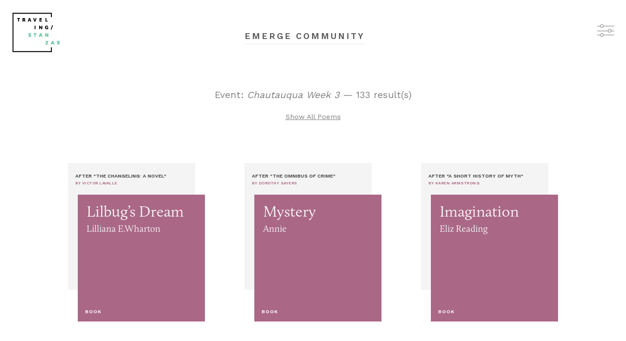

--- FILE ---
content_type: text/html; charset=UTF-8
request_url: https://emerge.travelingstanzas.com/?s=event&v=Chautauqua+Week+3&page=4
body_size: 14028
content:
<!DOCTYPE html>
<html>
    <head>
        <title>Chautauqua Week 3 | Emerge Community</title>        
        <link rel="stylesheet" href="https://use.typekit.net/cvr3vdf.css">
        <link href="https://fonts.googleapis.com/css?family=Work+Sans:400,600" rel="stylesheet">
        <link rel="stylesheet" href="/css/app.css" type="text/css" />

        <meta charset="utf-8">
        <meta http-equiv="X-UA-Compatible" content="IE=edge">
        <meta name="viewport" content="width=device-width, initial-scale=1">

        <!-- CSRF Token -->
        <meta name="csrf-token" content="yzf9gvAFZoPLs6FpbaAKCz5Xb8Ne2zlu16MsFED1">   

        <script>
            window.Laravel = {"csrfToken":"yzf9gvAFZoPLs6FpbaAKCz5Xb8Ne2zlu16MsFED1"};
        </script>

            </head>
    <body class="">
        
<div class="page has-menu">
    <header class="header">
        <a href="/" class="header__logoLink">
            <img src="/images/traveling-stanzas.svg" alt="Traveling Stanzas" />
        </a>

        <div class="header__actions">
            <a href="#" data-toggle-menu>
                <img src="/images/filter.png" />
            </a>
        </div>
    </header>

    <div class="page__titleContainer">
        <h1 class="page__title">EMERGE COMMUNITY</h1>
    </div>

        <div class="page__activeSearch">
        <h1>Event: <em>Chautauqua Week 3</em> &mdash; 133 result(s)</h1>
        <a href="/">Show All Poems</a> 
    </div>
    <script>
        (function () {            
            window.emerge = {
                search: {
                    key:"event",
                    value:"Chautauqua Week 3",
                }
            };
        })();
    </script> 
    
    <section class="poems">
                <a href="https://emerge.travelingstanzas.com/poems/12762" class="poem">
            <div class="poem__back">
                <span class="poem__afterTitle">After "The Changeling: A Novel"</span>
                <span class="poem__afterAuthor" style="color: #AA6886;">BY Victor LaValle</span>
            </div>

            <div class="poem__front">
                

                <div class="poem__imageOverlay" style="background-color: #AA6886">
                    <span class="poem__title">Lilbug’s Dream</span>
                    <span class="poem__author">Lilliana E.Wharton</span>
                    <span class="poem__category">Book</span>
                </div>
            </div>
        </a>
                <a href="https://emerge.travelingstanzas.com/poems/12752" class="poem">
            <div class="poem__back">
                <span class="poem__afterTitle">After "The Omnibus of Crime"</span>
                <span class="poem__afterAuthor" style="color: #AA6886;">BY Dorothy Sayers</span>
            </div>

            <div class="poem__front">
                

                <div class="poem__imageOverlay" style="background-color: #AA6886">
                    <span class="poem__title">Mystery</span>
                    <span class="poem__author">Annie</span>
                    <span class="poem__category">Book</span>
                </div>
            </div>
        </a>
                <a href="https://emerge.travelingstanzas.com/poems/12742" class="poem">
            <div class="poem__back">
                <span class="poem__afterTitle">After "A Short History of Myth"</span>
                <span class="poem__afterAuthor" style="color: #AA6886;">BY Karen Armstrong</span>
            </div>

            <div class="poem__front">
                

                <div class="poem__imageOverlay" style="background-color: #AA6886">
                    <span class="poem__title">Imagination</span>
                    <span class="poem__author">Eliz Reading</span>
                    <span class="poem__category">Book</span>
                </div>
            </div>
        </a>
                <a href="https://emerge.travelingstanzas.com/poems/12732" class="poem">
            <div class="poem__back">
                <span class="poem__afterTitle">After "Why Soccer Matters"</span>
                <span class="poem__afterAuthor" style="color: #AA6886;">BY Pelé and Brian Winters</span>
            </div>

            <div class="poem__front">
                

                <div class="poem__imageOverlay" style="background-color: #AA6886">
                    <span class="poem__title">Hope</span>
                    <span class="poem__author">EAH</span>
                    <span class="poem__category">Book</span>
                </div>
            </div>
        </a>
                <a href="https://emerge.travelingstanzas.com/poems/12722" class="poem">
            <div class="poem__back">
                <span class="poem__afterTitle">After "A Study in Charlotte"</span>
                <span class="poem__afterAuthor" style="color: #AA6886;">BY Brittany Cavallaro</span>
            </div>

            <div class="poem__front">
                

                <div class="poem__imageOverlay" style="background-color: #AA6886">
                    <span class="poem__title">Hungry</span>
                    <span class="poem__author">EAH</span>
                    <span class="poem__category">Book</span>
                </div>
            </div>
        </a>
                <a href="https://emerge.travelingstanzas.com/poems/12712" class="poem">
            <div class="poem__back">
                <span class="poem__afterTitle">After "The Omnibus of Crime"</span>
                <span class="poem__afterAuthor" style="color: #AA6886;">BY Dorothy Sayers</span>
            </div>

            <div class="poem__front">
                

                <div class="poem__imageOverlay" style="background-color: #AA6886">
                    <span class="poem__title">Mysteries Made</span>
                    <span class="poem__author">Charlotte Griffith</span>
                    <span class="poem__category">Book</span>
                </div>
            </div>
        </a>
                <a href="https://emerge.travelingstanzas.com/poems/12702" class="poem">
            <div class="poem__back">
                <span class="poem__afterTitle">After "A Short History of Myth"</span>
                <span class="poem__afterAuthor" style="color: #AA6886;">BY Karen Armstrong</span>
            </div>

            <div class="poem__front">
                

                <div class="poem__imageOverlay" style="background-color: #AA6886">
                    <span class="poem__title">Another</span>
                    <span class="poem__author">Charlotte Griffith</span>
                    <span class="poem__category">Book</span>
                </div>
            </div>
        </a>
                <a href="https://emerge.travelingstanzas.com/poems/12692" class="poem">
            <div class="poem__back">
                <span class="poem__afterTitle">After "Airness"</span>
                <span class="poem__afterAuthor" style="color: #227f52;">BY Chelsea Marcantel</span>
            </div>

            <div class="poem__front">
                

                <div class="poem__imageOverlay" style="background-color: #227f52">
                    <span class="poem__title">Air Story Of Fun</span>
                    <span class="poem__author">Graham</span>
                    <span class="poem__category">Performance</span>
                </div>
            </div>
        </a>
                <a href="https://emerge.travelingstanzas.com/poems/12682" class="poem">
            <div class="poem__back">
                <span class="poem__afterTitle">After "The Omnibus of Crime"</span>
                <span class="poem__afterAuthor" style="color: #AA6886;">BY Dorothy Sayers</span>
            </div>

            <div class="poem__front">
                

                <div class="poem__imageOverlay" style="background-color: #AA6886">
                    <span class="poem__title">Bunny</span>
                    <span class="poem__author">Cassie</span>
                    <span class="poem__category">Book</span>
                </div>
            </div>
        </a>
            </section>

    <div class="slideoutMenu">
        <h1 class="slideoutMenu__title">Catalog</h1>

        <ul class="slideoutMenu__filters">
            <li>
                <a href="#" class="active" data-show="#titles">TITLES</a>
            </li>
            <li>
                <a href="#" data-show="#authors">AUTHORS</a>
            </li>
            <li>
                <a href="#" data-show="#events">EVENTS</a>
            </li>
        </ul>

        <ul id="titles" style="display: block;" class="slideoutMenu__filter" data-filter="title">
                        <li>
                <a href="/?s=title&v=Counting the Stitches" data-value="Counting the Stitches">Counting the Stitches</a>
            </li>
                        <li>
                <a href="/?s=title&v=The Mark of My Father’s Hand" data-value="The Mark of My Father’s Hand">The Mark of My Father’s Hand</a>
            </li>
                        <li>
                <a href="/?s=title&v=Pharmacy" data-value="Pharmacy">Pharmacy</a>
            </li>
                        <li>
                <a href="/?s=title&v=Name It What You Will" data-value="Name It What You Will">Name It What You Will</a>
            </li>
                        <li>
                <a href="/?s=title&v=Salt" data-value="Salt">Salt</a>
            </li>
                        <li>
                <a href="/?s=title&v=Strip Mining Memory" data-value="Strip Mining Memory">Strip Mining Memory</a>
            </li>
                        <li>
                <a href="/?s=title&v=Dreams from Readers Write, The Sun" data-value="Dreams from Readers Write, The Sun">Dreams from Readers Write, The Sun</a>
            </li>
                        <li>
                <a href="/?s=title&v=Building/Fixing from Readers Write, The Sun" data-value="Building/Fixing from Readers Write, The Sun">Building/Fixing from Readers Write, The Sun</a>
            </li>
                        <li>
                <a href="/?s=title&v=Excerpt from The Secret Garden" data-value="Excerpt from The Secret Garden">Excerpt from The Secret Garden</a>
            </li>
                        <li>
                <a href="/?s=title&v=The First Morning" data-value="The First Morning">The First Morning</a>
            </li>
                        <li>
                <a href="/?s=title&v=Sports" data-value="Sports">Sports</a>
            </li>
                        <li>
                <a href="/?s=title&v=Views/Porches from the Sun" data-value="Views/Porches from the Sun">Views/Porches from the Sun</a>
            </li>
                        <li>
                <a href="/?s=title&v=A Few Months After My Husband from The Sun" data-value="A Few Months After My Husband from The Sun">A Few Months After My Husband from The Sun</a>
            </li>
                        <li>
                <a href="/?s=title&v=My Closet Is Overflowing from The Sun" data-value="My Closet Is Overflowing from The Sun">My Closet Is Overflowing from The Sun</a>
            </li>
                        <li>
                <a href="/?s=title&v=Twenty Years Ago from The Sun" data-value="Twenty Years Ago from The Sun">Twenty Years Ago from The Sun</a>
            </li>
                        <li>
                <a href="/?s=title&v=The Scar on My Upper Right Chest from The Sun" data-value="The Scar on My Upper Right Chest from The Sun">The Scar on My Upper Right Chest from The Sun</a>
            </li>
                        <li>
                <a href="/?s=title&v=Keepsakes from The Sun" data-value="Keepsakes from The Sun">Keepsakes from The Sun</a>
            </li>
                        <li>
                <a href="/?s=title&v=The Laughter Club" data-value="The Laughter Club">The Laughter Club</a>
            </li>
                        <li>
                <a href="/?s=title&v=Homer &amp; Langley" data-value="Homer &amp; Langley">Homer &amp; Langley</a>
            </li>
                        <li>
                <a href="/?s=title&v=Lady’s Time" data-value="Lady’s Time">Lady’s Time</a>
            </li>
                        <li>
                <a href="/?s=title&v=Jayber Crow" data-value="Jayber Crow">Jayber Crow</a>
            </li>
                        <li>
                <a href="/?s=title&v=The Gospel of Wealth" data-value="The Gospel of Wealth">The Gospel of Wealth</a>
            </li>
                        <li>
                <a href="/?s=title&v=Proceedings of the Dedication of the Thayer Memorial Building" data-value="Proceedings of the Dedication of the Thayer Memorial Building">Proceedings of the Dedication of the Thayer Memorial Building</a>
            </li>
                        <li>
                <a href="/?s=title&v=The Function of a Public Library and Its Value to a Community" data-value="The Function of a Public Library and Its Value to a Community">The Function of a Public Library and Its Value to a Community</a>
            </li>
                        <li>
                <a href="/?s=title&v=Remarks to the Democratic National Convention" data-value="Remarks to the Democratic National Convention">Remarks to the Democratic National Convention</a>
            </li>
                        <li>
                <a href="/?s=title&v=Ain’t I A Woman?" data-value="Ain’t I A Woman?">Ain’t I A Woman?</a>
            </li>
                        <li>
                <a href="/?s=title&v=Growing Up American in Gaza Taught Me What We Owe to Refugees" data-value="Growing Up American in Gaza Taught Me What We Owe to Refugees">Growing Up American in Gaza Taught Me What We Owe to Refugees</a>
            </li>
                        <li>
                <a href="/?s=title&v=Narrative of the Life of Frederick Douglass" data-value="Narrative of the Life of Frederick Douglass">Narrative of the Life of Frederick Douglass</a>
            </li>
                        <li>
                <a href="/?s=title&v=What if this darkness is not the darkness of the tomb, but the darkness of the womb?" data-value="What if this darkness is not the darkness of the tomb, but the darkness of the womb?">What if this darkness is not the darkness of the tomb, but the darkness of the womb?</a>
            </li>
                        <li>
                <a href="/?s=title&v=Encyclopedia of Cleveland History" data-value="Encyclopedia of Cleveland History">Encyclopedia of Cleveland History</a>
            </li>
                        <li>
                <a href="/?s=title&v=Walden" data-value="Walden">Walden</a>
            </li>
                        <li>
                <a href="/?s=title&v=Teaching to Transgress" data-value="Teaching to Transgress">Teaching to Transgress</a>
            </li>
                        <li>
                <a href="/?s=title&v=Beyond Vietnam: A Time to Break Silence" data-value="Beyond Vietnam: A Time to Break Silence">Beyond Vietnam: A Time to Break Silence</a>
            </li>
                        <li>
                <a href="/?s=title&v=The Declaration of Independence " data-value="The Declaration of Independence ">The Declaration of Independence </a>
            </li>
                        <li>
                <a href="/?s=title&v=The Four Tendencies" data-value="The Four Tendencies">The Four Tendencies</a>
            </li>
                        <li>
                <a href="/?s=title&v=The Hate U Give" data-value="The Hate U Give">The Hate U Give</a>
            </li>
                        <li>
                <a href="/?s=title&v=Ensuring Student Health and Well-Being" data-value="Ensuring Student Health and Well-Being">Ensuring Student Health and Well-Being</a>
            </li>
                        <li>
                <a href="/?s=title&v=Personal Archive" data-value="Personal Archive">Personal Archive</a>
            </li>
                        <li>
                <a href="/?s=title&v=Crisis and Commitment" data-value="Crisis and Commitment">Crisis and Commitment</a>
            </li>
                        <li>
                <a href="/?s=title&v=The Everyday Astronaut" data-value="The Everyday Astronaut">The Everyday Astronaut</a>
            </li>
                        <li>
                <a href="/?s=title&v=Dreaming &amp; Science" data-value="Dreaming &amp; Science">Dreaming &amp; Science</a>
            </li>
                        <li>
                <a href="/?s=title&v=Science Can’t Wait" data-value="Science Can’t Wait">Science Can’t Wait</a>
            </li>
                        <li>
                <a href="/?s=title&v=Science as a Verb" data-value="Science as a Verb">Science as a Verb</a>
            </li>
                        <li>
                <a href="/?s=title&v=In Pursuit of Remarkable Journeys" data-value="In Pursuit of Remarkable Journeys">In Pursuit of Remarkable Journeys</a>
            </li>
                        <li>
                <a href="/?s=title&v=Too Much and Too Little: Campus Demonstrations in the 1960s and Today" data-value="Too Much and Too Little: Campus Demonstrations in the 1960s and Today">Too Much and Too Little: Campus Demonstrations in the 1960s and Today</a>
            </li>
                        <li>
                <a href="/?s=title&v=History of Education in the News The Legacy of Slavery, Racism, and Contemporary Black Activism on Campus" data-value="History of Education in the News The Legacy of Slavery, Racism, and Contemporary Black Activism on Campus">History of Education in the News The Legacy of Slavery, Racism, and Contemporary Black Activism on Campus</a>
            </li>
                        <li>
                <a href="/?s=title&v=Israel’s Critics Will Not Be Silenced!" data-value="Israel’s Critics Will Not Be Silenced!">Israel’s Critics Will Not Be Silenced!</a>
            </li>
                        <li>
                <a href="/?s=title&v=KENT STATE THIRTY YEARS LATER" data-value="KENT STATE THIRTY YEARS LATER">KENT STATE THIRTY YEARS LATER</a>
            </li>
                        <li>
                <a href="/?s=title&v=The Politics of Firearm Safety: An Emerging New Balance of Power" data-value="The Politics of Firearm Safety: An Emerging New Balance of Power">The Politics of Firearm Safety: An Emerging New Balance of Power</a>
            </li>
                        <li>
                <a href="/?s=title&v=High School Protestors Are Good Citizens" data-value="High School Protestors Are Good Citizens">High School Protestors Are Good Citizens</a>
            </li>
                        <li>
                <a href="/?s=title&v=Excerpt from:  150 Forward" data-value="Excerpt from:  150 Forward">Excerpt from:  150 Forward</a>
            </li>
                        <li>
                <a href="/?s=title&v=Excerpts from: The Chautauqua Movemen" data-value="Excerpts from: The Chautauqua Movemen">Excerpts from: The Chautauqua Movemen</a>
            </li>
                        <li>
                <a href="/?s=title&v=Why Art Is Good for Entrepreneurs" data-value="Why Art Is Good for Entrepreneurs">Why Art Is Good for Entrepreneurs</a>
            </li>
                        <li>
                <a href="/?s=title&v=Edgar Villanueva" data-value="Edgar Villanueva">Edgar Villanueva</a>
            </li>
                        <li>
                <a href="/?s=title&v=The Numbers Don&#039;t Speak for Themselves" data-value="The Numbers Don&#039;t Speak for Themselves">The Numbers Don&#039;t Speak for Themselves</a>
            </li>
                        <li>
                <a href="/?s=title&v=Blind Boone&#039;s Pianola Blues" data-value="Blind Boone&#039;s Pianola Blues">Blind Boone&#039;s Pianola Blues</a>
            </li>
                        <li>
                <a href="/?s=title&v=Blind Boone&#039;s Blessings" data-value="Blind Boone&#039;s Blessings">Blind Boone&#039;s Blessings</a>
            </li>
                        <li>
                <a href="/?s=title&v=Colonel Robert Gould Shaw" data-value="Colonel Robert Gould Shaw">Colonel Robert Gould Shaw</a>
            </li>
                        <li>
                <a href="/?s=title&v=Hagar in the Wilderness" data-value="Hagar in the Wilderness">Hagar in the Wilderness</a>
            </li>
                        <li>
                <a href="/?s=title&v=The Chatpattey Room: Refugees Creating a Home—and a Business—in the Rust Belt." data-value="The Chatpattey Room: Refugees Creating a Home—and a Business—in the Rust Belt.">The Chatpattey Room: Refugees Creating a Home—and a Business—in the Rust Belt.</a>
            </li>
                        <li>
                <a href="/?s=title&v=Until the Fulcrum Tips: A Conversation with Rita Dove and Jericho Brown" data-value="Until the Fulcrum Tips: A Conversation with Rita Dove and Jericho Brown">Until the Fulcrum Tips: A Conversation with Rita Dove and Jericho Brown</a>
            </li>
                        <li>
                <a href="/?s=title&v=There’s No Recipe for Growing Up" data-value="There’s No Recipe for Growing Up">There’s No Recipe for Growing Up</a>
            </li>
                        <li>
                <a href="/?s=title&v=The Chosen Ones: LeBron and Akron" data-value="The Chosen Ones: LeBron and Akron">The Chosen Ones: LeBron and Akron</a>
            </li>
                        <li>
                <a href="/?s=title&v=Akron, Ohio" data-value="Akron, Ohio">Akron, Ohio</a>
            </li>
                        <li>
                <a href="/?s=title&v=The American Story" data-value="The American Story">The American Story</a>
            </li>
                        <li>
                <a href="/?s=title&v=Home Away from Home" data-value="Home Away from Home">Home Away from Home</a>
            </li>
                        <li>
                <a href="/?s=title&v=You Are Strong" data-value="You Are Strong">You Are Strong</a>
            </li>
                        <li>
                <a href="/?s=title&v=Dreamers" data-value="Dreamers">Dreamers</a>
            </li>
                        <li>
                <a href="/?s=title&v=The History of Kent: Historical and Biographical" data-value="The History of Kent: Historical and Biographical">The History of Kent: Historical and Biographical</a>
            </li>
                        <li>
                <a href="/?s=title&v=Hiddenness, Uncertainty, Surprise: Three Generative Energies of Poetry" data-value="Hiddenness, Uncertainty, Surprise: Three Generative Energies of Poetry">Hiddenness, Uncertainty, Surprise: Three Generative Energies of Poetry</a>
            </li>
                        <li>
                <a href="/?s=title&v=What’s the Deal with Black Squirrels" data-value="What’s the Deal with Black Squirrels">What’s the Deal with Black Squirrels</a>
            </li>
                        <li>
                <a href="/?s=title&v=The Making of Meaningful Voice" data-value="The Making of Meaningful Voice">The Making of Meaningful Voice</a>
            </li>
                        <li>
                <a href="/?s=title&v=What will you tell your daughters about 2016?" data-value="What will you tell your daughters about 2016?">What will you tell your daughters about 2016?</a>
            </li>
                        <li>
                <a href="/?s=title&v=5 Questions Grant Makers Should Ask About the First 100 Days of Trump Era" data-value="5 Questions Grant Makers Should Ask About the First 100 Days of Trump Era">5 Questions Grant Makers Should Ask About the First 100 Days of Trump Era</a>
            </li>
                        <li>
                <a href="/?s=title&v=It’s Bias That Hobbles People of Color, Not Lack of a Leadership Pipeline" data-value="It’s Bias That Hobbles People of Color, Not Lack of a Leadership Pipeline">It’s Bias That Hobbles People of Color, Not Lack of a Leadership Pipeline</a>
            </li>
                        <li>
                <a href="/?s=title&v=Racial and Spatial Relations as Fundamental Determinants of Health in Detroit" data-value="Racial and Spatial Relations as Fundamental Determinants of Health in Detroit">Racial and Spatial Relations as Fundamental Determinants of Health in Detroit</a>
            </li>
                        <li>
                <a href="/?s=title&v=What if this darkness is not the darkness of the tomb, but the darkness of the womb?" data-value="What if this darkness is not the darkness of the tomb, but the darkness of the womb?">What if this darkness is not the darkness of the tomb, but the darkness of the womb?</a>
            </li>
                        <li>
                <a href="/?s=title&v=I Was a Working Single Mom Twice— Here’s What I Learned" data-value="I Was a Working Single Mom Twice— Here’s What I Learned">I Was a Working Single Mom Twice— Here’s What I Learned</a>
            </li>
                        <li>
                <a href="/?s=title&v=A Memo To Our Sector" data-value="A Memo To Our Sector">A Memo To Our Sector</a>
            </li>
                        <li>
                <a href="/?s=title&v=A Map of Utopia" data-value="A Map of Utopia">A Map of Utopia</a>
            </li>
                        <li>
                <a href="/?s=title&v=Conversations About Home" data-value="Conversations About Home">Conversations About Home</a>
            </li>
                        <li>
                <a href="/?s=title&v=My Grandmother’s Grave" data-value="My Grandmother’s Grave">My Grandmother’s Grave</a>
            </li>
                        <li>
                <a href="/?s=title&v=The New Colossus" data-value="The New Colossus">The New Colossus</a>
            </li>
                        <li>
                <a href="/?s=title&v=Shaam (Damascus)" data-value="Shaam (Damascus)">Shaam (Damascus)</a>
            </li>
                        <li>
                <a href="/?s=title&v=Belongings" data-value="Belongings">Belongings</a>
            </li>
                        <li>
                <a href="/?s=title&v=Jazz as Communication" data-value="Jazz as Communication">Jazz as Communication</a>
            </li>
                        <li>
                <a href="/?s=title&v=Singin’ and Swingin’ and Gettin’ Merry Like Christmas" data-value="Singin’ and Swingin’ and Gettin’ Merry Like Christmas">Singin’ and Swingin’ and Gettin’ Merry Like Christmas</a>
            </li>
                        <li>
                <a href="/?s=title&v=Between Sinew and Spirit: Are You a Body with a Mind or a Mind with a Body" data-value="Between Sinew and Spirit: Are You a Body with a Mind or a Mind with a Body">Between Sinew and Spirit: Are You a Body with a Mind or a Mind with a Body</a>
            </li>
                        <li>
                <a href="/?s=title&v=Hunger: A Memoir Of (My) Body" data-value="Hunger: A Memoir Of (My) Body">Hunger: A Memoir Of (My) Body</a>
            </li>
                        <li>
                <a href="/?s=title&v=Don’t Let Me Be Lonely" data-value="Don’t Let Me Be Lonely">Don’t Let Me Be Lonely</a>
            </li>
                        <li>
                <a href="/?s=title&v=Encyclopedia of Cleveland History" data-value="Encyclopedia of Cleveland History">Encyclopedia of Cleveland History</a>
            </li>
                        <li>
                <a href="/?s=title&v=The Cuyahoga River: A Manual for the Environmental Study of a Real System" data-value="The Cuyahoga River: A Manual for the Environmental Study of a Real System">The Cuyahoga River: A Manual for the Environmental Study of a Real System</a>
            </li>
                        <li>
                <a href="/?s=title&v=President William Jefferson Clinton Designates America’s Heritage Rivers" data-value="President William Jefferson Clinton Designates America’s Heritage Rivers">President William Jefferson Clinton Designates America’s Heritage Rivers</a>
            </li>
                        <li>
                <a href="/?s=title&v=Cuyahoga - An American Heritage River from by Cuyahoga River Restoration" data-value="Cuyahoga - An American Heritage River from by Cuyahoga River Restoration">Cuyahoga - An American Heritage River from by Cuyahoga River Restoration</a>
            </li>
                        <li>
                <a href="/?s=title&v=In Better Health" data-value="In Better Health">In Better Health</a>
            </li>
                        <li>
                <a href="/?s=title&v=The Sculptor" data-value="The Sculptor">The Sculptor</a>
            </li>
                        <li>
                <a href="/?s=title&v=Crisis and Commitment" data-value="Crisis and Commitment">Crisis and Commitment</a>
            </li>
                        <li>
                <a href="/?s=title&v=Dreaming &amp; Science" data-value="Dreaming &amp; Science">Dreaming &amp; Science</a>
            </li>
                        <li>
                <a href="/?s=title&v=Save the National Center for Environmental Research" data-value="Save the National Center for Environmental Research">Save the National Center for Environmental Research</a>
            </li>
                        <li>
                <a href="/?s=title&v=Put the Science Back in Science" data-value="Put the Science Back in Science">Put the Science Back in Science</a>
            </li>
                        <li>
                <a href="/?s=title&v=Science Can’t Wait, from “Science Not Silence: Voices from the March for Science Movement”" data-value="Science Can’t Wait, from “Science Not Silence: Voices from the March for Science Movement”">Science Can’t Wait, from “Science Not Silence: Voices from the March for Science Movement”</a>
            </li>
                        <li>
                <a href="/?s=title&v=I March Everyday, from “Science Not Silence: Voices from the March for Science Movement”" data-value="I March Everyday, from “Science Not Silence: Voices from the March for Science Movement”">I March Everyday, from “Science Not Silence: Voices from the March for Science Movement”</a>
            </li>
                        <li>
                <a href="/?s=title&v=Science as a Verb, from “Science Not Silence: Voices from the March for Science Movement”" data-value="Science as a Verb, from “Science Not Silence: Voices from the March for Science Movement”">Science as a Verb, from “Science Not Silence: Voices from the March for Science Movement”</a>
            </li>
                        <li>
                <a href="/?s=title&v=The Physics of Water Balloons, from “Science Not Silence: Voices from the March for Science Movement”" data-value="The Physics of Water Balloons, from “Science Not Silence: Voices from the March for Science Movement”">The Physics of Water Balloons, from “Science Not Silence: Voices from the March for Science Movement”</a>
            </li>
                        <li>
                <a href="/?s=title&v=The Everyday Astronaut, from “Science Not Silence: Voices from the March for Science Movement”" data-value="The Everyday Astronaut, from “Science Not Silence: Voices from the March for Science Movement”">The Everyday Astronaut, from “Science Not Silence: Voices from the March for Science Movement”</a>
            </li>
                        <li>
                <a href="/?s=title&v=In Pursuit of Remarkable Journeys, from “Science Not Silence: Voices from the March for Science Movement”" data-value="In Pursuit of Remarkable Journeys, from “Science Not Silence: Voices from the March for Science Movement”">In Pursuit of Remarkable Journeys, from “Science Not Silence: Voices from the March for Science Movement”</a>
            </li>
                        <li>
                <a href="/?s=title&v=More Than One Million People, from &quot;Science Not Silence: Voices from the March for Science Movement&quot;" data-value="More Than One Million People, from &quot;Science Not Silence: Voices from the March for Science Movement&quot;">More Than One Million People, from &quot;Science Not Silence: Voices from the March for Science Movement&quot;</a>
            </li>
                        <li>
                <a href="/?s=title&v=Your Library" data-value="Your Library">Your Library</a>
            </li>
                        <li>
                <a href="/?s=title&v=Unfinished Business of Race, from “A Race Anthology: dispatches and artifacts from a segregated city”" data-value="Unfinished Business of Race, from “A Race Anthology: dispatches and artifacts from a segregated city”">Unfinished Business of Race, from “A Race Anthology: dispatches and artifacts from a segregated city”</a>
            </li>
                        <li>
                <a href="/?s=title&v=Fathers" data-value="Fathers">Fathers</a>
            </li>
                        <li>
                <a href="/?s=title&v=President John F. Kennedy’s speech at the 50th Annual Meeting of the Anti-Defamation League of B’nai B’rith" data-value="President John F. Kennedy’s speech at the 50th Annual Meeting of the Anti-Defamation League of B’nai B’rith">President John F. Kennedy’s speech at the 50th Annual Meeting of the Anti-Defamation League of B’nai B’rith</a>
            </li>
                        <li>
                <a href="/?s=title&v=Lakewood Seeks to Reassure Immigrants: We Welcome All, Celebrate Our Diversity" data-value="Lakewood Seeks to Reassure Immigrants: We Welcome All, Celebrate Our Diversity">Lakewood Seeks to Reassure Immigrants: We Welcome All, Celebrate Our Diversity</a>
            </li>
                        <li>
                <a href="/?s=title&v=The History of Kent: Historical and biographical." data-value="The History of Kent: Historical and biographical.">The History of Kent: Historical and biographical.</a>
            </li>
                        <li>
                <a href="/?s=title&v=What’s the Deal with Black Squirrels" data-value="What’s the Deal with Black Squirrels">What’s the Deal with Black Squirrels</a>
            </li>
                        <li>
                <a href="/?s=title&v=The Lesser Arts" data-value="The Lesser Arts">The Lesser Arts</a>
            </li>
                        <li>
                <a href="/?s=title&v=The Beauty of Life" data-value="The Beauty of Life">The Beauty of Life</a>
            </li>
                        <li>
                <a href="/?s=title&v=The Sculptor" data-value="The Sculptor">The Sculptor</a>
            </li>
                        <li>
                <a href="/?s=title&v=The Making of Meaningful Voice" data-value="The Making of Meaningful Voice">The Making of Meaningful Voice</a>
            </li>
                        <li>
                <a href="/?s=title&v=You Are Strong" data-value="You Are Strong">You Are Strong</a>
            </li>
                        <li>
                <a href="/?s=title&v=Home Away from Home" data-value="Home Away from Home">Home Away from Home</a>
            </li>
                        <li>
                <a href="/?s=title&v=Hiddenness, Uncertainty, Surprise: Three Generative Energies of Poetry" data-value="Hiddenness, Uncertainty, Surprise: Three Generative Energies of Poetry">Hiddenness, Uncertainty, Surprise: Three Generative Energies of Poetry</a>
            </li>
                        <li>
                <a href="/?s=title&v=Akron, Ohio" data-value="Akron, Ohio">Akron, Ohio</a>
            </li>
                        <li>
                <a href="/?s=title&v=Conversations About Home" data-value="Conversations About Home">Conversations About Home</a>
            </li>
                        <li>
                <a href="/?s=title&v=Dreamers" data-value="Dreamers">Dreamers</a>
            </li>
                        <li>
                <a href="/?s=title&v=In Better Health" data-value="In Better Health">In Better Health</a>
            </li>
                        <li>
                <a href="/?s=title&v=The Sculptor" data-value="The Sculptor">The Sculptor</a>
            </li>
                        <li>
                <a href="/?s=title&v=The History of Kent: Historical and Biographical" data-value="The History of Kent: Historical and Biographical">The History of Kent: Historical and Biographical</a>
            </li>
                        <li>
                <a href="/?s=title&v=The Origins of Totalitarianism" data-value="The Origins of Totalitarianism">The Origins of Totalitarianism</a>
            </li>
                        <li>
                <a href="/?s=title&v=The Crucible" data-value="The Crucible">The Crucible</a>
            </li>
                        <li>
                <a href="/?s=title&v=Jane Eyre • Selection 1" data-value="Jane Eyre • Selection 1">Jane Eyre • Selection 1</a>
            </li>
                        <li>
                <a href="/?s=title&v=Jane Eyre • Selection 2" data-value="Jane Eyre • Selection 2">Jane Eyre • Selection 2</a>
            </li>
                        <li>
                <a href="/?s=title&v=Great Expectations" data-value="Great Expectations">Great Expectations</a>
            </li>
                        <li>
                <a href="/?s=title&v=Pride and Prejudice" data-value="Pride and Prejudice">Pride and Prejudice</a>
            </li>
                        <li>
                <a href="/?s=title&v=Narrative of the Life of Frederick Douglass" data-value="Narrative of the Life of Frederick Douglass">Narrative of the Life of Frederick Douglass</a>
            </li>
                        <li>
                <a href="/?s=title&v=Speaking of Courage" data-value="Speaking of Courage">Speaking of Courage</a>
            </li>
                        <li>
                <a href="/?s=title&v=The Things They Carried" data-value="The Things They Carried">The Things They Carried</a>
            </li>
                        <li>
                <a href="/?s=title&v=Heart of Darkness" data-value="Heart of Darkness">Heart of Darkness</a>
            </li>
                        <li>
                <a href="/?s=title&v=To Kill a Mockingbird" data-value="To Kill a Mockingbird">To Kill a Mockingbird</a>
            </li>
                        <li>
                <a href="/?s=title&v=Amal Unbound" data-value="Amal Unbound">Amal Unbound</a>
            </li>
                        <li>
                <a href="/?s=title&v=Making Friends With Billy Wong" data-value="Making Friends With Billy Wong">Making Friends With Billy Wong</a>
            </li>
                        <li>
                <a href="/?s=title&v=The Color of My Words" data-value="The Color of My Words">The Color of My Words</a>
            </li>
                        <li>
                <a href="/?s=title&v=Lizzie Bright" data-value="Lizzie Bright">Lizzie Bright</a>
            </li>
                        <li>
                <a href="/?s=title&v=House on Mango Street" data-value="House on Mango Street">House on Mango Street</a>
            </li>
                        <li>
                <a href="/?s=title&v=The Diary of Anne Frank" data-value="The Diary of Anne Frank">The Diary of Anne Frank</a>
            </li>
                        <li>
                <a href="/?s=title&v=Romeo and Juliet" data-value="Romeo and Juliet">Romeo and Juliet</a>
            </li>
                        <li>
                <a href="/?s=title&v=Thank You, M&#039;am" data-value="Thank You, M&#039;am">Thank You, M&#039;am</a>
            </li>
                        <li>
                <a href="/?s=title&v=All Summer in a Day" data-value="All Summer in a Day">All Summer in a Day</a>
            </li>
                        <li>
                <a href="/?s=title&v=The Westing Game" data-value="The Westing Game">The Westing Game</a>
            </li>
                        <li>
                <a href="/?s=title&v=Raymond&#039;s Run" data-value="Raymond&#039;s Run">Raymond&#039;s Run</a>
            </li>
                        <li>
                <a href="/?s=title&v=Lincoln&#039;s Second Inaugural Address" data-value="Lincoln&#039;s Second Inaugural Address">Lincoln&#039;s Second Inaugural Address</a>
            </li>
                        <li>
                <a href="/?s=title&v=95 Theses" data-value="95 Theses">95 Theses</a>
            </li>
                        <li>
                <a href="/?s=title&v=My Old Faithful" data-value="My Old Faithful">My Old Faithful</a>
            </li>
                        <li>
                <a href="/?s=title&v=The Land Between Two Rivers" data-value="The Land Between Two Rivers">The Land Between Two Rivers</a>
            </li>
                        <li>
                <a href="/?s=title&v=The Hour of Daydreams" data-value="The Hour of Daydreams">The Hour of Daydreams</a>
            </li>
                        <li>
                <a href="/?s=title&v=In the Distance" data-value="In the Distance">In the Distance</a>
            </li>
                        <li>
                <a href="/?s=title&v=The Evolution of Beauty" data-value="The Evolution of Beauty">The Evolution of Beauty</a>
            </li>
                        <li>
                <a href="/?s=title&v=American Hate: Survivors Speak Out" data-value="American Hate: Survivors Speak Out">American Hate: Survivors Speak Out</a>
            </li>
                        <li>
                <a href="/?s=title&v=A Wrinkle in Time" data-value="A Wrinkle in Time">A Wrinkle in Time</a>
            </li>
                        <li>
                <a href="/?s=title&v=Kent State Beyond the Shootings: Journey of the Wounded Healer" data-value="Kent State Beyond the Shootings: Journey of the Wounded Healer">Kent State Beyond the Shootings: Journey of the Wounded Healer</a>
            </li>
                        <li>
                <a href="/?s=title&v=Instructions for Meriwether Lewis" data-value="Instructions for Meriwether Lewis">Instructions for Meriwether Lewis</a>
            </li>
                        <li>
                <a href="/?s=title&v=Make the Slave’s Case Our Own" data-value="Make the Slave’s Case Our Own">Make the Slave’s Case Our Own</a>
            </li>
                        <li>
                <a href="/?s=title&v=Draft of First Inaugural Address" data-value="Draft of First Inaugural Address">Draft of First Inaugural Address</a>
            </li>
                        <li>
                <a href="/?s=title&v=Draft of a Bill for Abolishing Slavery in the District of Columbia" data-value="Draft of a Bill for Abolishing Slavery in the District of Columbia">Draft of a Bill for Abolishing Slavery in the District of Columbia</a>
            </li>
                        <li>
                <a href="/?s=title&v=Trial lines and draft notes for “Leaves of Grass”" data-value="Trial lines and draft notes for “Leaves of Grass”">Trial lines and draft notes for “Leaves of Grass”</a>
            </li>
                        <li>
                <a href="/?s=title&v=A Narrative of the Uncommon Sufferings, and Surprizing Deliverance of Briton Hammon, a Negro Man" data-value="A Narrative of the Uncommon Sufferings, and Surprizing Deliverance of Briton Hammon, a Negro Man">A Narrative of the Uncommon Sufferings, and Surprizing Deliverance of Briton Hammon, a Negro Man</a>
            </li>
                        <li>
                <a href="/?s=title&v=A Summary View of the Rights of British America" data-value="A Summary View of the Rights of British America">A Summary View of the Rights of British America</a>
            </li>
                        <li>
                <a href="/?s=title&v=Reminiscences of Confederate Service, 1861-1865" data-value="Reminiscences of Confederate Service, 1861-1865">Reminiscences of Confederate Service, 1861-1865</a>
            </li>
                        <li>
                <a href="/?s=title&v=A Vindication of the Rights of Woman, with Strictures on Political and Moral Subjects" data-value="A Vindication of the Rights of Woman, with Strictures on Political and Moral Subjects">A Vindication of the Rights of Woman, with Strictures on Political and Moral Subjects</a>
            </li>
                        <li>
                <a href="/?s=title&v=American Cookery" data-value="American Cookery">American Cookery</a>
            </li>
                        <li>
                <a href="/?s=title&v=The Ethan I Was Before" data-value="The Ethan I Was Before">The Ethan I Was Before</a>
            </li>
                        <li>
                <a href="/?s=title&v=Paper Route from As One" data-value="Paper Route from As One">Paper Route from As One</a>
            </li>
                        <li>
                <a href="/?s=title&v=The House on Mango Street" data-value="The House on Mango Street">The House on Mango Street</a>
            </li>
                        <li>
                <a href="/?s=title&v=I Dissent: Ruth Bader Ginsburg Makes Her Mark" data-value="I Dissent: Ruth Bader Ginsburg Makes Her Mark">I Dissent: Ruth Bader Ginsburg Makes Her Mark</a>
            </li>
                        <li>
                <a href="/?s=title&v=A New Source of History" data-value="A New Source of History">A New Source of History</a>
            </li>
                        <li>
                <a href="/?s=title&v=Agnes Varda interview with Violet Lucca" data-value="Agnes Varda interview with Violet Lucca">Agnes Varda interview with Violet Lucca</a>
            </li>
                        <li>
                <a href="/?s=title&v=Ava DuVernay on Deadline" data-value="Ava DuVernay on Deadline">Ava DuVernay on Deadline</a>
            </li>
                        <li>
                <a href="/?s=title&v=On Humanity in Dark Times: Thoughts About Lessing" data-value="On Humanity in Dark Times: Thoughts About Lessing">On Humanity in Dark Times: Thoughts About Lessing</a>
            </li>
                        <li>
                <a href="/?s=title&v=Beyond Vietnam" data-value="Beyond Vietnam">Beyond Vietnam</a>
            </li>
                        <li>
                <a href="/?s=title&v=The Broken Country: On Trauma, a Crime, and the Continuing Legacy of Vietnam" data-value="The Broken Country: On Trauma, a Crime, and the Continuing Legacy of Vietnam">The Broken Country: On Trauma, a Crime, and the Continuing Legacy of Vietnam</a>
            </li>
                        <li>
                <a href="/?s=title&v=The Empty Space" data-value="The Empty Space">The Empty Space</a>
            </li>
                        <li>
                <a href="/?s=title&v=The Song Poet" data-value="The Song Poet">The Song Poet</a>
            </li>
                        <li>
                <a href="/?s=title&v=Cesar Chavez speaks to automobile workers’ union" data-value="Cesar Chavez speaks to automobile workers’ union">Cesar Chavez speaks to automobile workers’ union</a>
            </li>
                        <li>
                <a href="/?s=title&v=Shiloh and Other Stories" data-value="Shiloh and Other Stories">Shiloh and Other Stories</a>
            </li>
                        <li>
                <a href="/?s=title&v=Working" data-value="Working">Working</a>
            </li>
                        <li>
                <a href="/?s=title&v=Nomadland: Surviving America in the 21st Century" data-value="Nomadland: Surviving America in the 21st Century">Nomadland: Surviving America in the 21st Century</a>
            </li>
                        <li>
                <a href="/?s=title&v=Brennan Dissent" data-value="Brennan Dissent">Brennan Dissent</a>
            </li>
                        <li>
                <a href="/?s=title&v=Resident Alien" data-value="Resident Alien">Resident Alien</a>
            </li>
                        <li>
                <a href="/?s=title&v=Atlas of the Body" data-value="Atlas of the Body">Atlas of the Body</a>
            </li>
                        <li>
                <a href="/?s=title&v=Call Me Zebra" data-value="Call Me Zebra">Call Me Zebra</a>
            </li>
                        <li>
                <a href="/?s=title&v=Airness" data-value="Airness">Airness</a>
            </li>
                        <li>
                <a href="/?s=title&v=Application for Naturalization" data-value="Application for Naturalization">Application for Naturalization</a>
            </li>
                        <li>
                <a href="/?s=title&v=The Apology Resolution" data-value="The Apology Resolution">The Apology Resolution</a>
            </li>
                        <li>
                <a href="/?s=title&v=Crisis and Commitment" data-value="Crisis and Commitment">Crisis and Commitment</a>
            </li>
                        <li>
                <a href="/?s=title&v=Dreaming &amp; Science" data-value="Dreaming &amp; Science">Dreaming &amp; Science</a>
            </li>
                        <li>
                <a href="/?s=title&v=Save the National Center for Environmental Research" data-value="Save the National Center for Environmental Research">Save the National Center for Environmental Research</a>
            </li>
                        <li>
                <a href="/?s=title&v=Science Can’t Wait" data-value="Science Can’t Wait">Science Can’t Wait</a>
            </li>
                        <li>
                <a href="/?s=title&v=I March Everyday" data-value="I March Everyday">I March Everyday</a>
            </li>
                        <li>
                <a href="/?s=title&v=Science as a Verb" data-value="Science as a Verb">Science as a Verb</a>
            </li>
                        <li>
                <a href="/?s=title&v=The Physics of Water Balloons" data-value="The Physics of Water Balloons">The Physics of Water Balloons</a>
            </li>
                        <li>
                <a href="/?s=title&v=The Everyday Astronaut" data-value="The Everyday Astronaut">The Everyday Astronaut</a>
            </li>
                        <li>
                <a href="/?s=title&v=In Pursuit of Remarkable Journeys" data-value="In Pursuit of Remarkable Journeys">In Pursuit of Remarkable Journeys</a>
            </li>
                        <li>
                <a href="/?s=title&v=More Than One Million People" data-value="More Than One Million People">More Than One Million People</a>
            </li>
                        <li>
                <a href="/?s=title&v=Ad libitum" data-value="Ad libitum">Ad libitum</a>
            </li>
                        <li>
                <a href="/?s=title&v=Charlotte&#039;s Web" data-value="Charlotte&#039;s Web">Charlotte&#039;s Web</a>
            </li>
                        <li>
                <a href="/?s=title&v=Put the Science Back in Science" data-value="Put the Science Back in Science">Put the Science Back in Science</a>
            </li>
                        <li>
                <a href="/?s=title&v=A Study in Charlotte" data-value="A Study in Charlotte">A Study in Charlotte</a>
            </li>
                        <li>
                <a href="/?s=title&v=Little House on the Prairie" data-value="Little House on the Prairie">Little House on the Prairie</a>
            </li>
                        <li>
                <a href="/?s=title&v=Some Writer!: The Story of E. B. White" data-value="Some Writer!: The Story of E. B. White">Some Writer!: The Story of E. B. White</a>
            </li>
                        <li>
                <a href="/?s=title&v=The Future Is History: How Totalitarianism Reclaimed Russia" data-value="The Future Is History: How Totalitarianism Reclaimed Russia">The Future Is History: How Totalitarianism Reclaimed Russia</a>
            </li>
                        <li>
                <a href="/?s=title&v=Cloud and Wallfish" data-value="Cloud and Wallfish">Cloud and Wallfish</a>
            </li>
                        <li>
                <a href="/?s=title&v=“Notes from a Trip to Russia” from Sister Outsider: Essays and Speeches" data-value="“Notes from a Trip to Russia” from Sister Outsider: Essays and Speeches">“Notes from a Trip to Russia” from Sister Outsider: Essays and Speeches</a>
            </li>
                        <li>
                <a href="/?s=title&v=A Gentleman in Moscow" data-value="A Gentleman in Moscow">A Gentleman in Moscow</a>
            </li>
                        <li>
                <a href="/?s=title&v=Other Russias: An Interview with Victoria Lomasko" data-value="Other Russias: An Interview with Victoria Lomasko">Other Russias: An Interview with Victoria Lomasko</a>
            </li>
                        <li>
                <a href="/?s=title&v=The Omnibus of Crime" data-value="The Omnibus of Crime">The Omnibus of Crime</a>
            </li>
                        <li>
                <a href="/?s=title&v=A Short History of Myth" data-value="A Short History of Myth">A Short History of Myth</a>
            </li>
                        <li>
                <a href="/?s=title&v=Why Soccer Matters" data-value="Why Soccer Matters">Why Soccer Matters</a>
            </li>
                        <li>
                <a href="/?s=title&v=Our Declaration" data-value="Our Declaration">Our Declaration</a>
            </li>
                        <li>
                <a href="/?s=title&v=The Changeling: A Novel" data-value="The Changeling: A Novel">The Changeling: A Novel</a>
            </li>
                        <li>
                <a href="/?s=title&v=The Witmark Amateur Minstrel Guide and Burnt Cork Encyclopedia" data-value="The Witmark Amateur Minstrel Guide and Burnt Cork Encyclopedia">The Witmark Amateur Minstrel Guide and Burnt Cork Encyclopedia</a>
            </li>
                        <li>
                <a href="/?s=title&v=The Signal Flame: A Novel" data-value="The Signal Flame: A Novel">The Signal Flame: A Novel</a>
            </li>
                        <li>
                <a href="/?s=title&v=Prairie Fires: The American Dreams of Laura Ingalls Wilder" data-value="Prairie Fires: The American Dreams of Laura Ingalls Wilder">Prairie Fires: The American Dreams of Laura Ingalls Wilder</a>
            </li>
                        <li>
                <a href="/?s=title&v=Other Russias: An Interview with Victoria Lomasko" data-value="Other Russias: An Interview with Victoria Lomasko">Other Russias: An Interview with Victoria Lomasko</a>
            </li>
                        <li>
                <a href="/?s=title&v=The Changeling: A Novel" data-value="The Changeling: A Novel">The Changeling: A Novel</a>
            </li>
                        <li>
                <a href="/?s=title&v=Mission of the North American People, Geographical, Social, and Political" data-value="Mission of the North American People, Geographical, Social, and Political">Mission of the North American People, Geographical, Social, and Political</a>
            </li>
                        <li>
                <a href="/?s=title&v=The United States Declaration of Independence" data-value="The United States Declaration of Independence">The United States Declaration of Independence</a>
            </li>
                        <li>
                <a href="/?s=title&v=Taína Caragol: Putting a focus on Latino faces at the National Portrait Gallery" data-value="Taína Caragol: Putting a focus on Latino faces at the National Portrait Gallery">Taína Caragol: Putting a focus on Latino faces at the National Portrait Gallery</a>
            </li>
                        <li>
                <a href="/?s=title&v=Prairie Fires: The American Dreams of Laura Ingalls Wilder" data-value="Prairie Fires: The American Dreams of Laura Ingalls Wilder">Prairie Fires: The American Dreams of Laura Ingalls Wilder</a>
            </li>
                        <li>
                <a href="/?s=title&v=The Nobel Lecture In Literature" data-value="The Nobel Lecture In Literature">The Nobel Lecture In Literature</a>
            </li>
                        <li>
                <a href="/?s=title&v=The Guy with the Dreams" data-value="The Guy with the Dreams">The Guy with the Dreams</a>
            </li>
                        <li>
                <a href="/?s=title&v=Lisa Lucas’s Guide to the National Book Award" data-value="Lisa Lucas’s Guide to the National Book Award">Lisa Lucas’s Guide to the National Book Award</a>
            </li>
                        <li>
                <a href="/?s=title&v=A Prayer for Owen Meany" data-value="A Prayer for Owen Meany">A Prayer for Owen Meany</a>
            </li>
                        <li>
                <a href="/?s=title&v=The Signal Flame: A Novel" data-value="The Signal Flame: A Novel">The Signal Flame: A Novel</a>
            </li>
                        <li>
                <a href="/?s=title&v=The Witmark Amateur Minstrel Guide and Burnt Cork Encyclopedia" data-value="The Witmark Amateur Minstrel Guide and Burnt Cork Encyclopedia">The Witmark Amateur Minstrel Guide and Burnt Cork Encyclopedia</a>
            </li>
                        <li>
                <a href="/?s=title&v=Speech at the Nobel Banquet at the City Hall in Stockholm" data-value="Speech at the Nobel Banquet at the City Hall in Stockholm">Speech at the Nobel Banquet at the City Hall in Stockholm</a>
            </li>
                        <li>
                <a href="/?s=title&v=Letter from a Birmingham Jail" data-value="Letter from a Birmingham Jail">Letter from a Birmingham Jail</a>
            </li>
                        <li>
                <a href="/?s=title&v=I Am Prepared to Die" data-value="I Am Prepared to Die">I Am Prepared to Die</a>
            </li>
                        <li>
                <a href="/?s=title&v=United Nations Youth Assembly Speech" data-value="United Nations Youth Assembly Speech">United Nations Youth Assembly Speech</a>
            </li>
                        <li>
                <a href="/?s=title&v=Quit India" data-value="Quit India">Quit India</a>
            </li>
                        <li>
                <a href="/?s=title&v=This Was Their Finest Hour" data-value="This Was Their Finest Hour">This Was Their Finest Hour</a>
            </li>
                        <li>
                <a href="/?s=title&v=Untitled Speech" data-value="Untitled Speech">Untitled Speech</a>
            </li>
                        <li>
                <a href="/?s=title&v=Ain’t I a Woman?" data-value="Ain’t I a Woman?">Ain’t I a Woman?</a>
            </li>
                        <li>
                <a href="/?s=title&v=We Call BS" data-value="We Call BS">We Call BS</a>
            </li>
                        <li>
                <a href="/?s=title&v=The Chosen Ones: LeBron and Akron" data-value="The Chosen Ones: LeBron and Akron">The Chosen Ones: LeBron and Akron</a>
            </li>
                        <li>
                <a href="/?s=title&v=The Danger of a Single Story" data-value="The Danger of a Single Story">The Danger of a Single Story</a>
            </li>
                        <li>
                <a href="/?s=title&v=Until the Fulcrum Tips: A Conversation with Rita Dove and Jericho Brown" data-value="Until the Fulcrum Tips: A Conversation with Rita Dove and Jericho Brown">Until the Fulcrum Tips: A Conversation with Rita Dove and Jericho Brown</a>
            </li>
                        <li>
                <a href="/?s=title&v=Gender Is More Than Performance" data-value="Gender Is More Than Performance">Gender Is More Than Performance</a>
            </li>
                        <li>
                <a href="/?s=title&v=Between Sinew and Spirit: Are You a Body with a Mind or a Mind with a Body" data-value="Between Sinew and Spirit: Are You a Body with a Mind or a Mind with a Body">Between Sinew and Spirit: Are You a Body with a Mind or a Mind with a Body</a>
            </li>
                        <li>
                <a href="/?s=title&v=The Immortal Life of Henrietta Lacks" data-value="The Immortal Life of Henrietta Lacks">The Immortal Life of Henrietta Lacks</a>
            </li>
                        <li>
                <a href="/?s=title&v=Hunger: A Memoir Of (My) Body" data-value="Hunger: A Memoir Of (My) Body">Hunger: A Memoir Of (My) Body</a>
            </li>
                        <li>
                <a href="/?s=title&v=Beyond Hollywood" data-value="Beyond Hollywood">Beyond Hollywood</a>
            </li>
                        <li>
                <a href="/?s=title&v=Growing Up American in Gaza Taught Me What We Owe to Refugees" data-value="Growing Up American in Gaza Taught Me What We Owe to Refugees">Growing Up American in Gaza Taught Me What We Owe to Refugees</a>
            </li>
                        <li>
                <a href="/?s=title&v=Little lady of Flores forces rethink of human evolution" data-value="Little lady of Flores forces rethink of human evolution">Little lady of Flores forces rethink of human evolution</a>
            </li>
                        <li>
                <a href="/?s=title&v=The Hard Way on Purpose" data-value="The Hard Way on Purpose">The Hard Way on Purpose</a>
            </li>
                        <li>
                <a href="/?s=title&v=We Should All Be Feminists" data-value="We Should All Be Feminists">We Should All Be Feminists</a>
            </li>
                        <li>
                <a href="/?s=title&v=The Chatpattey Room: Refugees Creating a Home—and a Business—in the Rust Belt" data-value="The Chatpattey Room: Refugees Creating a Home—and a Business—in the Rust Belt">The Chatpattey Room: Refugees Creating a Home—and a Business—in the Rust Belt</a>
            </li>
                        <li>
                <a href="/?s=title&v=Anatomy: Descriptive and Applied" data-value="Anatomy: Descriptive and Applied">Anatomy: Descriptive and Applied</a>
            </li>
                        <li>
                <a href="/?s=title&v=The Epidemic as Stigma: The Bioethics of Opioids" data-value="The Epidemic as Stigma: The Bioethics of Opioids">The Epidemic as Stigma: The Bioethics of Opioids</a>
            </li>
                        <li>
                <a href="/?s=title&v=Hunger: A Memoir Of (My) Body" data-value="Hunger: A Memoir Of (My) Body">Hunger: A Memoir Of (My) Body</a>
            </li>
                        <li>
                <a href="/?s=title&v=A Woman’s Beauty—A Put Down or Power Source" data-value="A Woman’s Beauty—A Put Down or Power Source">A Woman’s Beauty—A Put Down or Power Source</a>
            </li>
                        <li>
                <a href="/?s=title&v=Don’t Let Me Be Lonely" data-value="Don’t Let Me Be Lonely">Don’t Let Me Be Lonely</a>
            </li>
                        <li>
                <a href="/?s=title&v=Gender Is More Than Performance" data-value="Gender Is More Than Performance">Gender Is More Than Performance</a>
            </li>
                        <li>
                <a href="/?s=title&v=We Should All Be Feminists" data-value="We Should All Be Feminists">We Should All Be Feminists</a>
            </li>
                        <li>
                <a href="/?s=title&v=Akron Roundtable Remarks" data-value="Akron Roundtable Remarks">Akron Roundtable Remarks</a>
            </li>
                        <li>
                <a href="/?s=title&v=The Danger of a Single Story" data-value="The Danger of a Single Story">The Danger of a Single Story</a>
            </li>
                        <li>
                <a href="/?s=title&v=Diary of a Young Girl" data-value="Diary of a Young Girl">Diary of a Young Girl</a>
            </li>
                        <li>
                <a href="/?s=title&v=Letter from a Birmingham Jail" data-value="Letter from a Birmingham Jail">Letter from a Birmingham Jail</a>
            </li>
                        <li>
                <a href="/?s=title&v=Philanthropy’s Urgent Call to Action: Everything Is at Stake for Immigrants and Refugees" data-value="Philanthropy’s Urgent Call to Action: Everything Is at Stake for Immigrants and Refugees">Philanthropy’s Urgent Call to Action: Everything Is at Stake for Immigrants and Refugees</a>
            </li>
                        <li>
                <a href="/?s=title&v=Joint Foundation Statement on Immigration" data-value="Joint Foundation Statement on Immigration">Joint Foundation Statement on Immigration</a>
            </li>
                        <li>
                <a href="/?s=title&v=The Chatpattey Room: Refugees Creating a Home—and a Business—in the Rust Belt." data-value="The Chatpattey Room: Refugees Creating a Home—and a Business—in the Rust Belt.">The Chatpattey Room: Refugees Creating a Home—and a Business—in the Rust Belt.</a>
            </li>
                        <li>
                <a href="/?s=title&v=Until the Fulcrum Tips: A Conversation with Rita Dove and Jericho Brown" data-value="Until the Fulcrum Tips: A Conversation with Rita Dove and Jericho Brown">Until the Fulcrum Tips: A Conversation with Rita Dove and Jericho Brown</a>
            </li>
                        <li>
                <a href="/?s=title&v=There’s No Recipe for Growing Up" data-value="There’s No Recipe for Growing Up">There’s No Recipe for Growing Up</a>
            </li>
                        <li>
                <a href="/?s=title&v=The Chosen Ones: LeBron and Akron" data-value="The Chosen Ones: LeBron and Akron">The Chosen Ones: LeBron and Akron</a>
            </li>
                        <li>
                <a href="/?s=title&v=Akron, Ohio" data-value="Akron, Ohio">Akron, Ohio</a>
            </li>
                        <li>
                <a href="/?s=title&v=The American Story" data-value="The American Story">The American Story</a>
            </li>
                        <li>
                <a href="/?s=title&v=Home Away from Home" data-value="Home Away from Home">Home Away from Home</a>
            </li>
                        <li>
                <a href="/?s=title&v=You Are Strong" data-value="You Are Strong">You Are Strong</a>
            </li>
                        <li>
                <a href="/?s=title&v=Dreamers" data-value="Dreamers">Dreamers</a>
            </li>
                        <li>
                <a href="/?s=title&v=The History of Kent: Historical and Biographical" data-value="The History of Kent: Historical and Biographical">The History of Kent: Historical and Biographical</a>
            </li>
                        <li>
                <a href="/?s=title&v=Hiddenness, Uncertainty, Surprise: Three Generative Energies of Poetry" data-value="Hiddenness, Uncertainty, Surprise: Three Generative Energies of Poetry">Hiddenness, Uncertainty, Surprise: Three Generative Energies of Poetry</a>
            </li>
                        <li>
                <a href="/?s=title&v=What’s the Deal with Black Squirrels" data-value="What’s the Deal with Black Squirrels">What’s the Deal with Black Squirrels</a>
            </li>
                        <li>
                <a href="/?s=title&v=The Making of Meaningful Voice" data-value="The Making of Meaningful Voice">The Making of Meaningful Voice</a>
            </li>
                        <li>
                <a href="/?s=title&v=What will you tell your daughters about 2016?" data-value="What will you tell your daughters about 2016?">What will you tell your daughters about 2016?</a>
            </li>
                        <li>
                <a href="/?s=title&v=5 Questions Grant Makers Should Ask About the First 100 Days of Trump Era" data-value="5 Questions Grant Makers Should Ask About the First 100 Days of Trump Era">5 Questions Grant Makers Should Ask About the First 100 Days of Trump Era</a>
            </li>
                        <li>
                <a href="/?s=title&v=It’s Bias That Hobbles People of Color, Not Lack of a Leadership Pipeline" data-value="It’s Bias That Hobbles People of Color, Not Lack of a Leadership Pipeline">It’s Bias That Hobbles People of Color, Not Lack of a Leadership Pipeline</a>
            </li>
                        <li>
                <a href="/?s=title&v=Racial and Spatial Relations as Fundamental Determinants of Health in Detroit" data-value="Racial and Spatial Relations as Fundamental Determinants of Health in Detroit">Racial and Spatial Relations as Fundamental Determinants of Health in Detroit</a>
            </li>
                        <li>
                <a href="/?s=title&v=What if this darkness is not the darkness of the tomb, but the darkness of the womb?" data-value="What if this darkness is not the darkness of the tomb, but the darkness of the womb?">What if this darkness is not the darkness of the tomb, but the darkness of the womb?</a>
            </li>
                        <li>
                <a href="/?s=title&v=I Was a Working Single Mom Twice— Here’s What I Learned" data-value="I Was a Working Single Mom Twice— Here’s What I Learned">I Was a Working Single Mom Twice— Here’s What I Learned</a>
            </li>
                        <li>
                <a href="/?s=title&v=A Memo To Our Sector" data-value="A Memo To Our Sector">A Memo To Our Sector</a>
            </li>
                        <li>
                <a href="/?s=title&v=A Map of Utopia" data-value="A Map of Utopia">A Map of Utopia</a>
            </li>
                        <li>
                <a href="/?s=title&v=Conversations About Home" data-value="Conversations About Home">Conversations About Home</a>
            </li>
                        <li>
                <a href="/?s=title&v=My Grandmother’s Grave" data-value="My Grandmother’s Grave">My Grandmother’s Grave</a>
            </li>
                        <li>
                <a href="/?s=title&v=The New Colossus" data-value="The New Colossus">The New Colossus</a>
            </li>
                        <li>
                <a href="/?s=title&v=Shaam (Damascus)" data-value="Shaam (Damascus)">Shaam (Damascus)</a>
            </li>
                        <li>
                <a href="/?s=title&v=Belongings" data-value="Belongings">Belongings</a>
            </li>
                        <li>
                <a href="/?s=title&v=Jazz as Communication" data-value="Jazz as Communication">Jazz as Communication</a>
            </li>
                        <li>
                <a href="/?s=title&v=Singin’ and Swingin’ and Gettin’ Merry Like Christmas" data-value="Singin’ and Swingin’ and Gettin’ Merry Like Christmas">Singin’ and Swingin’ and Gettin’ Merry Like Christmas</a>
            </li>
                    </ul>

        <ul id="authors" style="display: none;" class="slideoutMenu__filter" data-filter="author">
                        <li>
                <a href="/?s=author&v=Maj Ragain" data-value="Maj Ragain">Maj Ragain</a>
            </li>
                        <li>
                <a href="/?s=author&v=Maj Ragain" data-value="Maj Ragain">Maj Ragain</a>
            </li>
                        <li>
                <a href="/?s=author&v=Maj Ragain" data-value="Maj Ragain">Maj Ragain</a>
            </li>
                        <li>
                <a href="/?s=author&v=Maj Ragain" data-value="Maj Ragain">Maj Ragain</a>
            </li>
                        <li>
                <a href="/?s=author&v=Maj Ragain" data-value="Maj Ragain">Maj Ragain</a>
            </li>
                        <li>
                <a href="/?s=author&v=Maj Ragain" data-value="Maj Ragain">Maj Ragain</a>
            </li>
                        <li>
                <a href="/?s=author&v=Sandra Demarest" data-value="Sandra Demarest">Sandra Demarest</a>
            </li>
                        <li>
                <a href="/?s=author&v=Barbara Cleveland" data-value="Barbara Cleveland">Barbara Cleveland</a>
            </li>
                        <li>
                <a href="/?s=author&v=J.B. Lippencott Co." data-value="J.B. Lippencott Co.">J.B. Lippencott Co.</a>
            </li>
                        <li>
                <a href="/?s=author&v=Edward Abbey, Desert Solitaire, McGraw Hill" data-value="Edward Abbey, Desert Solitaire, McGraw Hill">Edward Abbey, Desert Solitaire, McGraw Hill</a>
            </li>
                        <li>
                <a href="/?s=author&v=Jarrett Van Meter, Readers Write, The Sun" data-value="Jarrett Van Meter, Readers Write, The Sun">Jarrett Van Meter, Readers Write, The Sun</a>
            </li>
                        <li>
                <a href="/?s=author&v=Readers Write" data-value="Readers Write">Readers Write</a>
            </li>
                        <li>
                <a href="/?s=author&v=Susan Amsterdam" data-value="Susan Amsterdam">Susan Amsterdam</a>
            </li>
                        <li>
                <a href="/?s=author&v=Nancy Kramer" data-value="Nancy Kramer">Nancy Kramer</a>
            </li>
                        <li>
                <a href="/?s=author&v=Nicole Kenneally" data-value="Nicole Kenneally">Nicole Kenneally</a>
            </li>
                        <li>
                <a href="/?s=author&v=Robin Galen Kilrain" data-value="Robin Galen Kilrain">Robin Galen Kilrain</a>
            </li>
                        <li>
                <a href="/?s=author&v=Readers Write" data-value="Readers Write">Readers Write</a>
            </li>
                        <li>
                <a href="/?s=author&v=Peter Mountford" data-value="Peter Mountford">Peter Mountford</a>
            </li>
                        <li>
                <a href="/?s=author&v=E.L. Doctorow" data-value="E.L. Doctorow">E.L. Doctorow</a>
            </li>
                        <li>
                <a href="/?s=author&v=​​​Alan V. Hewat" data-value="​​​Alan V. Hewat">​​​Alan V. Hewat</a>
            </li>
                        <li>
                <a href="/?s=author&v=Wendell Barr" data-value="Wendell Barr">Wendell Barr</a>
            </li>
                        <li>
                <a href="/?s=author&v=Andrew Carnegie" data-value="Andrew Carnegie">Andrew Carnegie</a>
            </li>
                        <li>
                <a href="/?s=author&v=Uxbridge Public Library" data-value="Uxbridge Public Library">Uxbridge Public Library</a>
            </li>
                        <li>
                <a href="/?s=author&v=Frederick Morgan Cruden" data-value="Frederick Morgan Cruden">Frederick Morgan Cruden</a>
            </li>
                        <li>
                <a href="/?s=author&v=Barack Obama" data-value="Barack Obama">Barack Obama</a>
            </li>
                        <li>
                <a href="/?s=author&v=Sojourner Truth" data-value="Sojourner Truth">Sojourner Truth</a>
            </li>
                        <li>
                <a href="/?s=author&v=Rebecca P. Zeccola" data-value="Rebecca P. Zeccola">Rebecca P. Zeccola</a>
            </li>
                        <li>
                <a href="/?s=author&v=Frederick Douglass" data-value="Frederick Douglass">Frederick Douglass</a>
            </li>
                        <li>
                <a href="/?s=author&v=Valerie Kaur" data-value="Valerie Kaur">Valerie Kaur</a>
            </li>
                        <li>
                <a href="/?s=author&v=CWRU" data-value="CWRU">CWRU</a>
            </li>
                        <li>
                <a href="/?s=author&v=Henry David Thoreau" data-value="Henry David Thoreau">Henry David Thoreau</a>
            </li>
                        <li>
                <a href="/?s=author&v=bell hooks" data-value="bell hooks">bell hooks</a>
            </li>
                        <li>
                <a href="/?s=author&v=Martin Luther King, Jr." data-value="Martin Luther King, Jr.">Martin Luther King, Jr.</a>
            </li>
                        <li>
                <a href="/?s=author&v=Thomas Jefferson, et al" data-value="Thomas Jefferson, et al">Thomas Jefferson, et al</a>
            </li>
                        <li>
                <a href="/?s=author&v=Gretchen Rubin" data-value="Gretchen Rubin">Gretchen Rubin</a>
            </li>
                        <li>
                <a href="/?s=author&v=Angie Thomas" data-value="Angie Thomas">Angie Thomas</a>
            </li>
                        <li>
                <a href="/?s=author&v=Donna Orem" data-value="Donna Orem">Donna Orem</a>
            </li>
                        <li>
                <a href="/?s=author&v=Toni Morrison" data-value="Toni Morrison">Toni Morrison</a>
            </li>
                        <li>
                <a href="/?s=author&v=Dr. Omayra Ortega" data-value="Dr. Omayra Ortega">Dr. Omayra Ortega</a>
            </li>
                        <li>
                <a href="/?s=author&v=Tim Dodd the Everyday Astronaut" data-value="Tim Dodd the Everyday Astronaut">Tim Dodd the Everyday Astronaut</a>
            </li>
                        <li>
                <a href="/?s=author&v=Evelyn Valdez-Ward" data-value="Evelyn Valdez-Ward">Evelyn Valdez-Ward</a>
            </li>
                        <li>
                <a href="/?s=author&v=Dr. DJ Patil" data-value="Dr. DJ Patil">Dr. DJ Patil</a>
            </li>
                        <li>
                <a href="/?s=author&v=Dr. Marguerite Matthews" data-value="Dr. Marguerite Matthews">Dr. Marguerite Matthews</a>
            </li>
                        <li>
                <a href="/?s=author&v=Valorie Aquino, PhD" data-value="Valorie Aquino, PhD">Valorie Aquino, PhD</a>
            </li>
                        <li>
                <a href="/?s=author&v=J. Rochester" data-value="J. Rochester">J. Rochester</a>
            </li>
                        <li>
                <a href="/?s=author&v=C. Span and J. Anderson" data-value="C. Span and J. Anderson">C. Span and J. Anderson</a>
            </li>
                        <li>
                <a href="/?s=author&v=Edwin Janzen" data-value="Edwin Janzen">Edwin Janzen</a>
            </li>
                        <li>
                <a href="/?s=author&v=Mac Lojowsky" data-value="Mac Lojowsky">Mac Lojowsky</a>
            </li>
                        <li>
                <a href="/?s=author&v=Charles Phillips" data-value="Charles Phillips">Charles Phillips</a>
            </li>
                        <li>
                <a href="/?s=author&v=Jo Hart" data-value="Jo Hart">Jo Hart</a>
            </li>
                        <li>
                <a href="/?s=author&v=The strategic plan for Chautauqua Institution" data-value="The strategic plan for Chautauqua Institution">The strategic plan for Chautauqua Institution</a>
            </li>
                        <li>
                <a href="/?s=author&v=John Heyl Vincent" data-value="John Heyl Vincent">John Heyl Vincent</a>
            </li>
                        <li>
                <a href="/?s=author&v=Samuel Bacharach" data-value="Samuel Bacharach">Samuel Bacharach</a>
            </li>
                        <li>
                <a href="/?s=author&v=Decolonizing Wealth" data-value="Decolonizing Wealth">Decolonizing Wealth</a>
            </li>
                        <li>
                <a href="/?s=author&v=Rebecca C. Hetey and Jennifer L. Eberhardt" data-value="Rebecca C. Hetey and Jennifer L. Eberhardt">Rebecca C. Hetey and Jennifer L. Eberhardt</a>
            </li>
                        <li>
                <a href="/?s=author&v=Tyehimba Jess" data-value="Tyehimba Jess">Tyehimba Jess</a>
            </li>
                        <li>
                <a href="/?s=author&v=Tyehimba Jess" data-value="Tyehimba Jess">Tyehimba Jess</a>
            </li>
                        <li>
                <a href="/?s=author&v=Tyehimba Jess" data-value="Tyehimba Jess">Tyehimba Jess</a>
            </li>
                        <li>
                <a href="/?s=author&v=Tyehimba Jess" data-value="Tyehimba Jess">Tyehimba Jess</a>
            </li>
                        <li>
                <a href="/?s=author&v=Kailey Sherrick" data-value="Kailey Sherrick">Kailey Sherrick</a>
            </li>
                        <li>
                <a href="/?s=author&v=Jericho Brown" data-value="Jericho Brown">Jericho Brown</a>
            </li>
                        <li>
                <a href="/?s=author&v=Scaachi Koul" data-value="Scaachi Koul">Scaachi Koul</a>
            </li>
                        <li>
                <a href="/?s=author&v=David Giffels" data-value="David Giffels">David Giffels</a>
            </li>
                        <li>
                <a href="/?s=author&v=Ohio History Central" data-value="Ohio History Central">Ohio History Central</a>
            </li>
                        <li>
                <a href="/?s=author&v=Matthew Zapruder" data-value="Matthew Zapruder">Matthew Zapruder</a>
            </li>
                        <li>
                <a href="/?s=author&v=Claudia D. Hernández" data-value="Claudia D. Hernández">Claudia D. Hernández</a>
            </li>
                        <li>
                <a href="/?s=author&v=Alan Pelaez Lopez" data-value="Alan Pelaez Lopez">Alan Pelaez Lopez</a>
            </li>
                        <li>
                <a href="/?s=author&v=Hafizah Geter" data-value="Hafizah Geter">Hafizah Geter</a>
            </li>
                        <li>
                <a href="/?s=author&v=K.H. Grismer" data-value="K.H. Grismer">K.H. Grismer</a>
            </li>
                        <li>
                <a href="/?s=author&v=Jane Hirshfield" data-value="Jane Hirshfield">Jane Hirshfield</a>
            </li>
                        <li>
                <a href="/?s=author&v=Dapope" data-value="Dapope">Dapope</a>
            </li>
                        <li>
                <a href="/?s=author&v=Beverly Warren" data-value="Beverly Warren">Beverly Warren</a>
            </li>
                        <li>
                <a href="/?s=author&v=Chinaka Hodge" data-value="Chinaka Hodge">Chinaka Hodge</a>
            </li>
                        <li>
                <a href="/?s=author&v=Aaron Dorfman" data-value="Aaron Dorfman">Aaron Dorfman</a>
            </li>
                        <li>
                <a href="/?s=author&v=Frances Kunreuther" data-value="Frances Kunreuther">Frances Kunreuther</a>
            </li>
                        <li>
                <a href="/?s=author&v=Dr. David R. Williams" data-value="Dr. David R. Williams">Dr. David R. Williams</a>
            </li>
                        <li>
                <a href="/?s=author&v=Valerie Kaur" data-value="Valerie Kaur">Valerie Kaur</a>
            </li>
                        <li>
                <a href="/?s=author&v=Lateefah Simon" data-value="Lateefah Simon">Lateefah Simon</a>
            </li>
                        <li>
                <a href="/?s=author&v=Dr. Robert K. Ross" data-value="Dr. Robert K. Ross">Dr. Robert K. Ross</a>
            </li>
                        <li>
                <a href="/?s=author&v=Rebecca Solnit" data-value="Rebecca Solnit">Rebecca Solnit</a>
            </li>
                        <li>
                <a href="/?s=author&v=Warsan Shire" data-value="Warsan Shire">Warsan Shire</a>
            </li>
                        <li>
                <a href="/?s=author&v=Dunya Mikhali" data-value="Dunya Mikhali">Dunya Mikhali</a>
            </li>
                        <li>
                <a href="/?s=author&v=Emma Lazaurus" data-value="Emma Lazaurus">Emma Lazaurus</a>
            </li>
                        <li>
                <a href="/?s=author&v=Neveen Atik" data-value="Neveen Atik">Neveen Atik</a>
            </li>
                        <li>
                <a href="/?s=author&v=Hoda Ablan" data-value="Hoda Ablan">Hoda Ablan</a>
            </li>
                        <li>
                <a href="/?s=author&v=Langston Hughes" data-value="Langston Hughes">Langston Hughes</a>
            </li>
                        <li>
                <a href="/?s=author&v=Maya Angelou" data-value="Maya Angelou">Maya Angelou</a>
            </li>
                        <li>
                <a href="/?s=author&v=Maria Popova" data-value="Maria Popova">Maria Popova</a>
            </li>
                        <li>
                <a href="/?s=author&v=Roxane Gay" data-value="Roxane Gay">Roxane Gay</a>
            </li>
                        <li>
                <a href="/?s=author&v=Claudia Rankine" data-value="Claudia Rankine">Claudia Rankine</a>
            </li>
                        <li>
                <a href="/?s=author&v=CWRU" data-value="CWRU">CWRU</a>
            </li>
                        <li>
                <a href="/?s=author&v=Case Western Reserve" data-value="Case Western Reserve">Case Western Reserve</a>
            </li>
                        <li>
                <a href="/?s=author&v=President William Jefferson Clinton" data-value="President William Jefferson Clinton">President William Jefferson Clinton</a>
            </li>
                        <li>
                <a href="/?s=author&v=Encyclopedia of Cleveland History" data-value="Encyclopedia of Cleveland History">Encyclopedia of Cleveland History</a>
            </li>
                        <li>
                <a href="/?s=author&v=Dan Bobkoff" data-value="Dan Bobkoff">Dan Bobkoff</a>
            </li>
                        <li>
                <a href="/?s=author&v=William Donohue Ellis" data-value="William Donohue Ellis">William Donohue Ellis</a>
            </li>
                        <li>
                <a href="/?s=author&v=Dr. Omayra Ortega, SACNAS" data-value="Dr. Omayra Ortega, SACNAS">Dr. Omayra Ortega, SACNAS</a>
            </li>
                        <li>
                <a href="/?s=author&v=Evelyn Valdez-Ward, SACNAS" data-value="Evelyn Valdez-Ward, SACNAS">Evelyn Valdez-Ward, SACNAS</a>
            </li>
                        <li>
                <a href="/?s=author&v=March for Science Team" data-value="March for Science Team">March for Science Team</a>
            </li>
                        <li>
                <a href="/?s=author&v=March for Science Team" data-value="March for Science Team">March for Science Team</a>
            </li>
                        <li>
                <a href="/?s=author&v=Dr. DJ Patil" data-value="Dr. DJ Patil">Dr. DJ Patil</a>
            </li>
                        <li>
                <a href="/?s=author&v=Sami" data-value="Sami">Sami</a>
            </li>
                        <li>
                <a href="/?s=author&v=Dr. Marguerite Matthews" data-value="Dr. Marguerite Matthews">Dr. Marguerite Matthews</a>
            </li>
                        <li>
                <a href="/?s=author&v=Dr. Dan Pomeroy" data-value="Dr. Dan Pomeroy">Dr. Dan Pomeroy</a>
            </li>
                        <li>
                <a href="/?s=author&v=Tim Dodd" data-value="Tim Dodd">Tim Dodd</a>
            </li>
                        <li>
                <a href="/?s=author&v=Valorie Aquino, PhD" data-value="Valorie Aquino, PhD">Valorie Aquino, PhD</a>
            </li>
                        <li>
                <a href="/?s=author&v=March for Science Team" data-value="March for Science Team">March for Science Team</a>
            </li>
                        <li>
                <a href="/?s=author&v=Lakewood Post" data-value="Lakewood Post">Lakewood Post</a>
            </li>
                        <li>
                <a href="/?s=author&v=Rev. Otis Moss II" data-value="Rev. Otis Moss II">Rev. Otis Moss II</a>
            </li>
                        <li>
                <a href="/?s=author&v=Herbert Gold" data-value="Herbert Gold">Herbert Gold</a>
            </li>
                        <li>
                <a href="/?s=author&v=John F. Kennedy" data-value="John F. Kennedy">John F. Kennedy</a>
            </li>
                        <li>
                <a href="/?s=author&v=Anonymous" data-value="Anonymous">Anonymous</a>
            </li>
                        <li>
                <a href="/?s=author&v=K.H. Grismer" data-value="K.H. Grismer">K.H. Grismer</a>
            </li>
                        <li>
                <a href="/?s=author&v=Dapope" data-value="Dapope">Dapope</a>
            </li>
                        <li>
                <a href="/?s=author&v=William Morris" data-value="William Morris">William Morris</a>
            </li>
                        <li>
                <a href="/?s=author&v=William Morris" data-value="William Morris">William Morris</a>
            </li>
                        <li>
                <a href="/?s=author&v=William Donohue Ellis" data-value="William Donohue Ellis">William Donohue Ellis</a>
            </li>
                        <li>
                <a href="/?s=author&v=Beverly Warren" data-value="Beverly Warren">Beverly Warren</a>
            </li>
                        <li>
                <a href="/?s=author&v=Alan Pelaez Lopez" data-value="Alan Pelaez Lopez">Alan Pelaez Lopez</a>
            </li>
                        <li>
                <a href="/?s=author&v=Claudia D. Hernández" data-value="Claudia D. Hernández">Claudia D. Hernández</a>
            </li>
                        <li>
                <a href="/?s=author&v=Jane Hirshfield" data-value="Jane Hirshfield">Jane Hirshfield</a>
            </li>
                        <li>
                <a href="/?s=author&v=Ohio History Central" data-value="Ohio History Central">Ohio History Central</a>
            </li>
                        <li>
                <a href="/?s=author&v=Warsan Shire" data-value="Warsan Shire">Warsan Shire</a>
            </li>
                        <li>
                <a href="/?s=author&v=Hafizah Geter" data-value="Hafizah Geter">Hafizah Geter</a>
            </li>
                        <li>
                <a href="/?s=author&v=Dan Bobkoff" data-value="Dan Bobkoff">Dan Bobkoff</a>
            </li>
                        <li>
                <a href="/?s=author&v=William Donohue Ellis" data-value="William Donohue Ellis">William Donohue Ellis</a>
            </li>
                        <li>
                <a href="/?s=author&v=K.H. Grismer" data-value="K.H. Grismer">K.H. Grismer</a>
            </li>
                        <li>
                <a href="/?s=author&v=Hannah Arendt" data-value="Hannah Arendt">Hannah Arendt</a>
            </li>
                        <li>
                <a href="/?s=author&v=Arthur Miller" data-value="Arthur Miller">Arthur Miller</a>
            </li>
                        <li>
                <a href="/?s=author&v=Charlotte Brontë" data-value="Charlotte Brontë">Charlotte Brontë</a>
            </li>
                        <li>
                <a href="/?s=author&v=Charlotte Brontë" data-value="Charlotte Brontë">Charlotte Brontë</a>
            </li>
                        <li>
                <a href="/?s=author&v=Charles Dickens" data-value="Charles Dickens">Charles Dickens</a>
            </li>
                        <li>
                <a href="/?s=author&v=Jane Austen" data-value="Jane Austen">Jane Austen</a>
            </li>
                        <li>
                <a href="/?s=author&v=Frederick Douglass" data-value="Frederick Douglass">Frederick Douglass</a>
            </li>
                        <li>
                <a href="/?s=author&v=Tim O&#039;Brien" data-value="Tim O&#039;Brien">Tim O&#039;Brien</a>
            </li>
                        <li>
                <a href="/?s=author&v=Tim O&#039;Brien" data-value="Tim O&#039;Brien">Tim O&#039;Brien</a>
            </li>
                        <li>
                <a href="/?s=author&v=Joseph Conrad" data-value="Joseph Conrad">Joseph Conrad</a>
            </li>
                        <li>
                <a href="/?s=author&v=Harper Lee" data-value="Harper Lee">Harper Lee</a>
            </li>
                        <li>
                <a href="/?s=author&v=Aisha Saeed" data-value="Aisha Saeed">Aisha Saeed</a>
            </li>
                        <li>
                <a href="/?s=author&v=Augusta Scattergood" data-value="Augusta Scattergood">Augusta Scattergood</a>
            </li>
                        <li>
                <a href="/?s=author&v=Lynn Joseph" data-value="Lynn Joseph">Lynn Joseph</a>
            </li>
                        <li>
                <a href="/?s=author&v=Gary D. Schmidt" data-value="Gary D. Schmidt">Gary D. Schmidt</a>
            </li>
                        <li>
                <a href="/?s=author&v=Sandra Cisneros" data-value="Sandra Cisneros">Sandra Cisneros</a>
            </li>
                        <li>
                <a href="/?s=author&v=Anne Frank" data-value="Anne Frank">Anne Frank</a>
            </li>
                        <li>
                <a href="/?s=author&v=William Shakespeare" data-value="William Shakespeare">William Shakespeare</a>
            </li>
                        <li>
                <a href="/?s=author&v=Langston Hughes" data-value="Langston Hughes">Langston Hughes</a>
            </li>
                        <li>
                <a href="/?s=author&v=Ray Bradbury" data-value="Ray Bradbury">Ray Bradbury</a>
            </li>
                        <li>
                <a href="/?s=author&v=Ellen Raskin" data-value="Ellen Raskin">Ellen Raskin</a>
            </li>
                        <li>
                <a href="/?s=author&v=Toni Cade Bambara" data-value="Toni Cade Bambara">Toni Cade Bambara</a>
            </li>
                        <li>
                <a href="/?s=author&v=Abraham Lincoln" data-value="Abraham Lincoln">Abraham Lincoln</a>
            </li>
                        <li>
                <a href="/?s=author&v=Martin Luther" data-value="Martin Luther">Martin Luther</a>
            </li>
                        <li>
                <a href="/?s=author&v=Yang Huang" data-value="Yang Huang">Yang Huang</a>
            </li>
                        <li>
                <a href="/?s=author&v=Tom Sleigh" data-value="Tom Sleigh">Tom Sleigh</a>
            </li>
                        <li>
                <a href="/?s=author&v=Renee Macalino Rutledge" data-value="Renee Macalino Rutledge">Renee Macalino Rutledge</a>
            </li>
                        <li>
                <a href="/?s=author&v=Hernán Díaz" data-value="Hernán Díaz">Hernán Díaz</a>
            </li>
                        <li>
                <a href="/?s=author&v=Elena Georgiou" data-value="Elena Georgiou">Elena Georgiou</a>
            </li>
                        <li>
                <a href="/?s=author&v=Asmaa Albukaie" data-value="Asmaa Albukaie">Asmaa Albukaie</a>
            </li>
                        <li>
                <a href="/?s=author&v=Madeleine L’Engle" data-value="Madeleine L’Engle">Madeleine L’Engle</a>
            </li>
                        <li>
                <a href="/?s=author&v=Beverly Warren" data-value="Beverly Warren">Beverly Warren</a>
            </li>
                        <li>
                <a href="/?s=author&v=Thomas Jefferson" data-value="Thomas Jefferson">Thomas Jefferson</a>
            </li>
                        <li>
                <a href="/?s=author&v=Susan B. Anthony" data-value="Susan B. Anthony">Susan B. Anthony</a>
            </li>
                        <li>
                <a href="/?s=author&v=Thomas Jefferson" data-value="Thomas Jefferson">Thomas Jefferson</a>
            </li>
                        <li>
                <a href="/?s=author&v=Abraham Lincoln" data-value="Abraham Lincoln">Abraham Lincoln</a>
            </li>
                        <li>
                <a href="/?s=author&v=Walt Whitman" data-value="Walt Whitman">Walt Whitman</a>
            </li>
                        <li>
                <a href="/?s=author&v=Briton Hammon" data-value="Briton Hammon">Briton Hammon</a>
            </li>
                        <li>
                <a href="/?s=author&v=Thomas Jefferson" data-value="Thomas Jefferson">Thomas Jefferson</a>
            </li>
                        <li>
                <a href="/?s=author&v=Francis Warrington Dawson" data-value="Francis Warrington Dawson">Francis Warrington Dawson</a>
            </li>
                        <li>
                <a href="/?s=author&v=Mary Wollstonecraft" data-value="Mary Wollstonecraft">Mary Wollstonecraft</a>
            </li>
                        <li>
                <a href="/?s=author&v=Amelia Simmons" data-value="Amelia Simmons">Amelia Simmons</a>
            </li>
                        <li>
                <a href="/?s=author&v=Ali Standish" data-value="Ali Standish">Ali Standish</a>
            </li>
                        <li>
                <a href="/?s=author&v=Kimberly Reed" data-value="Kimberly Reed">Kimberly Reed</a>
            </li>
                        <li>
                <a href="/?s=author&v=Sandra Cisneros" data-value="Sandra Cisneros">Sandra Cisneros</a>
            </li>
                        <li>
                <a href="/?s=author&v=Debbie Levy" data-value="Debbie Levy">Debbie Levy</a>
            </li>
                        <li>
                <a href="/?s=author&v=Boleslas Matuszewski" data-value="Boleslas Matuszewski">Boleslas Matuszewski</a>
            </li>
                        <li>
                <a href="/?s=author&v=Agnes Varda" data-value="Agnes Varda">Agnes Varda</a>
            </li>
                        <li>
                <a href="/?s=author&v=Ava DuVernay" data-value="Ava DuVernay">Ava DuVernay</a>
            </li>
                        <li>
                <a href="/?s=author&v=Hannah Arendt" data-value="Hannah Arendt">Hannah Arendt</a>
            </li>
                        <li>
                <a href="/?s=author&v=Martin Luther King" data-value="Martin Luther King">Martin Luther King</a>
            </li>
                        <li>
                <a href="/?s=author&v=Paisley Rekdal" data-value="Paisley Rekdal">Paisley Rekdal</a>
            </li>
                        <li>
                <a href="/?s=author&v=Peter Brook" data-value="Peter Brook">Peter Brook</a>
            </li>
                        <li>
                <a href="/?s=author&v=Kao Kalia Yang" data-value="Kao Kalia Yang">Kao Kalia Yang</a>
            </li>
                        <li>
                <a href="/?s=author&v=Cesar Chavez" data-value="Cesar Chavez">Cesar Chavez</a>
            </li>
                        <li>
                <a href="/?s=author&v=Bobbie Ann Mason" data-value="Bobbie Ann Mason">Bobbie Ann Mason</a>
            </li>
                        <li>
                <a href="/?s=author&v=Studs Terkel" data-value="Studs Terkel">Studs Terkel</a>
            </li>
                        <li>
                <a href="/?s=author&v=Jessica Bruder" data-value="Jessica Bruder">Jessica Bruder</a>
            </li>
                        <li>
                <a href="/?s=author&v=FCC vs. Pacifica Foundation" data-value="FCC vs. Pacifica Foundation">FCC vs. Pacifica Foundation</a>
            </li>
                        <li>
                <a href="/?s=author&v=Kazim Ali" data-value="Kazim Ali">Kazim Ali</a>
            </li>
                        <li>
                <a href="/?s=author&v=Nicole Cuffy" data-value="Nicole Cuffy">Nicole Cuffy</a>
            </li>
                        <li>
                <a href="/?s=author&v=Azareen Van der Vliet Oloomi" data-value="Azareen Van der Vliet Oloomi">Azareen Van der Vliet Oloomi</a>
            </li>
                        <li>
                <a href="/?s=author&v=Chelsea Marcantel" data-value="Chelsea Marcantel">Chelsea Marcantel</a>
            </li>
                        <li>
                <a href="/?s=author&v=Department of Homeland Security" data-value="Department of Homeland Security">Department of Homeland Security</a>
            </li>
                        <li>
                <a href="/?s=author&v=103d Congress Joint Resolution 19" data-value="103d Congress Joint Resolution 19">103d Congress Joint Resolution 19</a>
            </li>
                        <li>
                <a href="/?s=author&v=Dr. Omayra Ortega" data-value="Dr. Omayra Ortega">Dr. Omayra Ortega</a>
            </li>
                        <li>
                <a href="/?s=author&v=March for Science Team" data-value="March for Science Team">March for Science Team</a>
            </li>
                        <li>
                <a href="/?s=author&v=March for Science Team" data-value="March for Science Team">March for Science Team</a>
            </li>
                        <li>
                <a href="/?s=author&v=Dr. DJ Patil" data-value="Dr. DJ Patil">Dr. DJ Patil</a>
            </li>
                        <li>
                <a href="/?s=author&v=Sami" data-value="Sami">Sami</a>
            </li>
                        <li>
                <a href="/?s=author&v=Dr. Marguerite Matthews" data-value="Dr. Marguerite Matthews">Dr. Marguerite Matthews</a>
            </li>
                        <li>
                <a href="/?s=author&v=Dr. Dan Pomeroy" data-value="Dr. Dan Pomeroy">Dr. Dan Pomeroy</a>
            </li>
                        <li>
                <a href="/?s=author&v=Tim Dodd" data-value="Tim Dodd">Tim Dodd</a>
            </li>
                        <li>
                <a href="/?s=author&v=Valorie Aquino" data-value="Valorie Aquino">Valorie Aquino</a>
            </li>
                        <li>
                <a href="/?s=author&v=March for Science Team" data-value="March for Science Team">March for Science Team</a>
            </li>
                        <li>
                <a href="/?s=author&v=Sissieretta Jones" data-value="Sissieretta Jones">Sissieretta Jones</a>
            </li>
                        <li>
                <a href="/?s=author&v=E. B. White" data-value="E. B. White">E. B. White</a>
            </li>
                        <li>
                <a href="/?s=author&v=March for Science team" data-value="March for Science team">March for Science team</a>
            </li>
                        <li>
                <a href="/?s=author&v=Brittany Cavallaro" data-value="Brittany Cavallaro">Brittany Cavallaro</a>
            </li>
                        <li>
                <a href="/?s=author&v=Laura Ingalls Wilder" data-value="Laura Ingalls Wilder">Laura Ingalls Wilder</a>
            </li>
                        <li>
                <a href="/?s=author&v=Melissa Sweet" data-value="Melissa Sweet">Melissa Sweet</a>
            </li>
                        <li>
                <a href="/?s=author&v=Masha Gessen" data-value="Masha Gessen">Masha Gessen</a>
            </li>
                        <li>
                <a href="/?s=author&v=Anne Nesbet" data-value="Anne Nesbet">Anne Nesbet</a>
            </li>
                        <li>
                <a href="/?s=author&v=Audre Lorde" data-value="Audre Lorde">Audre Lorde</a>
            </li>
                        <li>
                <a href="/?s=author&v=Amor Towles" data-value="Amor Towles">Amor Towles</a>
            </li>
                        <li>
                <a href="/?s=author&v=James McNally with Victoria Lomasko" data-value="James McNally with Victoria Lomasko">James McNally with Victoria Lomasko</a>
            </li>
                        <li>
                <a href="/?s=author&v=Dorothy Sayers" data-value="Dorothy Sayers">Dorothy Sayers</a>
            </li>
                        <li>
                <a href="/?s=author&v=Karen Armstrong" data-value="Karen Armstrong">Karen Armstrong</a>
            </li>
                        <li>
                <a href="/?s=author&v=Pelé and Brian Winters" data-value="Pelé and Brian Winters">Pelé and Brian Winters</a>
            </li>
                        <li>
                <a href="/?s=author&v=Danielle Allen" data-value="Danielle Allen">Danielle Allen</a>
            </li>
                        <li>
                <a href="/?s=author&v=Victor LaValle" data-value="Victor LaValle">Victor LaValle</a>
            </li>
                        <li>
                <a href="/?s=author&v=Frank Dumont from “Olio” by Tyehimba Jess" data-value="Frank Dumont from “Olio” by Tyehimba Jess">Frank Dumont from “Olio” by Tyehimba Jess</a>
            </li>
                        <li>
                <a href="/?s=author&v=Andrew Krivák" data-value="Andrew Krivák">Andrew Krivák</a>
            </li>
                        <li>
                <a href="/?s=author&v=Caroline Fraser" data-value="Caroline Fraser">Caroline Fraser</a>
            </li>
                        <li>
                <a href="/?s=author&v=James McNally" data-value="James McNally">James McNally</a>
            </li>
                        <li>
                <a href="/?s=author&v=Victor LaValle" data-value="Victor LaValle">Victor LaValle</a>
            </li>
                        <li>
                <a href="/?s=author&v=William Gilpin" data-value="William Gilpin">William Gilpin</a>
            </li>
                        <li>
                <a href="/?s=author&v=Thomas Jefferson et al." data-value="Thomas Jefferson et al.">Thomas Jefferson et al.</a>
            </li>
                        <li>
                <a href="/?s=author&v=Maria Anderson" data-value="Maria Anderson">Maria Anderson</a>
            </li>
                        <li>
                <a href="/?s=author&v=Caroline Fraser" data-value="Caroline Fraser">Caroline Fraser</a>
            </li>
                        <li>
                <a href="/?s=author&v=Toni Morrison" data-value="Toni Morrison">Toni Morrison</a>
            </li>
                        <li>
                <a href="/?s=author&v=Emily Litvack" data-value="Emily Litvack">Emily Litvack</a>
            </li>
                        <li>
                <a href="/?s=author&v=Lindsay Schneider" data-value="Lindsay Schneider">Lindsay Schneider</a>
            </li>
                        <li>
                <a href="/?s=author&v=John Irving" data-value="John Irving">John Irving</a>
            </li>
                        <li>
                <a href="/?s=author&v=Andrew Krivák" data-value="Andrew Krivák">Andrew Krivák</a>
            </li>
                        <li>
                <a href="/?s=author&v=Frank Dumont from Olio by Tyehimba Jess" data-value="Frank Dumont from Olio by Tyehimba Jess">Frank Dumont from Olio by Tyehimba Jess</a>
            </li>
                        <li>
                <a href="/?s=author&v=William Faulkner" data-value="William Faulkner">William Faulkner</a>
            </li>
                        <li>
                <a href="/?s=author&v=Martin Luther King, Jr." data-value="Martin Luther King, Jr.">Martin Luther King, Jr.</a>
            </li>
                        <li>
                <a href="/?s=author&v=Nelson Mandela" data-value="Nelson Mandela">Nelson Mandela</a>
            </li>
                        <li>
                <a href="/?s=author&v=Malala Yousafzai" data-value="Malala Yousafzai">Malala Yousafzai</a>
            </li>
                        <li>
                <a href="/?s=author&v=Mahatma Gandhi" data-value="Mahatma Gandhi">Mahatma Gandhi</a>
            </li>
                        <li>
                <a href="/?s=author&v=Winston Churchill" data-value="Winston Churchill">Winston Churchill</a>
            </li>
                        <li>
                <a href="/?s=author&v=Alexander the Great" data-value="Alexander the Great">Alexander the Great</a>
            </li>
                        <li>
                <a href="/?s=author&v=Sojourner Truth" data-value="Sojourner Truth">Sojourner Truth</a>
            </li>
                        <li>
                <a href="/?s=author&v=Emma Gonzalez" data-value="Emma Gonzalez">Emma Gonzalez</a>
            </li>
                        <li>
                <a href="/?s=author&v=David Giffels" data-value="David Giffels">David Giffels</a>
            </li>
                        <li>
                <a href="/?s=author&v=Chimamanda Ngozi Adichie" data-value="Chimamanda Ngozi Adichie">Chimamanda Ngozi Adichie</a>
            </li>
                        <li>
                <a href="/?s=author&v=Jericho Brown" data-value="Jericho Brown">Jericho Brown</a>
            </li>
                        <li>
                <a href="/?s=author&v=Julia Serano" data-value="Julia Serano">Julia Serano</a>
            </li>
                        <li>
                <a href="/?s=author&v=Maria Popova" data-value="Maria Popova">Maria Popova</a>
            </li>
                        <li>
                <a href="/?s=author&v=Rebecca Skloot" data-value="Rebecca Skloot">Rebecca Skloot</a>
            </li>
                        <li>
                <a href="/?s=author&v=Roxane Gay" data-value="Roxane Gay">Roxane Gay</a>
            </li>
                        <li>
                <a href="/?s=author&v=Jane Fonda" data-value="Jane Fonda">Jane Fonda</a>
            </li>
                        <li>
                <a href="/?s=author&v=Rebecca P. Zeccola" data-value="Rebecca P. Zeccola">Rebecca P. Zeccola</a>
            </li>
                        <li>
                <a href="/?s=author&v=Rex Dalton" data-value="Rex Dalton">Rex Dalton</a>
            </li>
                        <li>
                <a href="/?s=author&v=David Giffels" data-value="David Giffels">David Giffels</a>
            </li>
                        <li>
                <a href="/?s=author&v=Chimamanda Ngozi Adichie" data-value="Chimamanda Ngozi Adichie">Chimamanda Ngozi Adichie</a>
            </li>
                        <li>
                <a href="/?s=author&v=Kailey Sherrick" data-value="Kailey Sherrick">Kailey Sherrick</a>
            </li>
                        <li>
                <a href="/?s=author&v=Henry Gray" data-value="Henry Gray">Henry Gray</a>
            </li>
                        <li>
                <a href="/?s=author&v=Buchman, Leece, and Orkin" data-value="Buchman, Leece, and Orkin">Buchman, Leece, and Orkin</a>
            </li>
                        <li>
                <a href="/?s=author&v=Roxane Gay" data-value="Roxane Gay">Roxane Gay</a>
            </li>
                        <li>
                <a href="/?s=author&v=Susan Sontag" data-value="Susan Sontag">Susan Sontag</a>
            </li>
                        <li>
                <a href="/?s=author&v=Claudia Rankine" data-value="Claudia Rankine">Claudia Rankine</a>
            </li>
                        <li>
                <a href="/?s=author&v=Julia Serano" data-value="Julia Serano">Julia Serano</a>
            </li>
                        <li>
                <a href="/?s=author&v=Chimamanda Ngozi Adichie" data-value="Chimamanda Ngozi Adichie">Chimamanda Ngozi Adichie</a>
            </li>
                        <li>
                <a href="/?s=author&v=Alberto Ibargüen" data-value="Alberto Ibargüen">Alberto Ibargüen</a>
            </li>
                        <li>
                <a href="/?s=author&v=Chimamanda Ngozi Adichie" data-value="Chimamanda Ngozi Adichie">Chimamanda Ngozi Adichie</a>
            </li>
                        <li>
                <a href="/?s=author&v=Anne Frank" data-value="Anne Frank">Anne Frank</a>
            </li>
                        <li>
                <a href="/?s=author&v=Martin Luther King, Jr." data-value="Martin Luther King, Jr.">Martin Luther King, Jr.</a>
            </li>
                        <li>
                <a href="/?s=author&v=Daranee Petsod" data-value="Daranee Petsod">Daranee Petsod</a>
            </li>
                        <li>
                <a href="/?s=author&v=GCIR" data-value="GCIR">GCIR</a>
            </li>
                        <li>
                <a href="/?s=author&v=Kailey Sherrick" data-value="Kailey Sherrick">Kailey Sherrick</a>
            </li>
                        <li>
                <a href="/?s=author&v=Jericho Brown" data-value="Jericho Brown">Jericho Brown</a>
            </li>
                        <li>
                <a href="/?s=author&v=Scaachi Koul" data-value="Scaachi Koul">Scaachi Koul</a>
            </li>
                        <li>
                <a href="/?s=author&v=David Giffels" data-value="David Giffels">David Giffels</a>
            </li>
                        <li>
                <a href="/?s=author&v=Ohio History Central" data-value="Ohio History Central">Ohio History Central</a>
            </li>
                        <li>
                <a href="/?s=author&v=Matthew Zapruder" data-value="Matthew Zapruder">Matthew Zapruder</a>
            </li>
                        <li>
                <a href="/?s=author&v=Claudia D. Hernández" data-value="Claudia D. Hernández">Claudia D. Hernández</a>
            </li>
                        <li>
                <a href="/?s=author&v=Alan Pelaez Lopez" data-value="Alan Pelaez Lopez">Alan Pelaez Lopez</a>
            </li>
                        <li>
                <a href="/?s=author&v=Hafizah Geter" data-value="Hafizah Geter">Hafizah Geter</a>
            </li>
                        <li>
                <a href="/?s=author&v=K.H. Grismer" data-value="K.H. Grismer">K.H. Grismer</a>
            </li>
                        <li>
                <a href="/?s=author&v=Jane Hirshfield" data-value="Jane Hirshfield">Jane Hirshfield</a>
            </li>
                        <li>
                <a href="/?s=author&v=Dapope" data-value="Dapope">Dapope</a>
            </li>
                        <li>
                <a href="/?s=author&v=Beverly Warren" data-value="Beverly Warren">Beverly Warren</a>
            </li>
                        <li>
                <a href="/?s=author&v=Chinaka Hodge" data-value="Chinaka Hodge">Chinaka Hodge</a>
            </li>
                        <li>
                <a href="/?s=author&v=Aaron Dorfman" data-value="Aaron Dorfman">Aaron Dorfman</a>
            </li>
                        <li>
                <a href="/?s=author&v=Frances Kunreuther" data-value="Frances Kunreuther">Frances Kunreuther</a>
            </li>
                        <li>
                <a href="/?s=author&v=Dr. David R. Williams" data-value="Dr. David R. Williams">Dr. David R. Williams</a>
            </li>
                        <li>
                <a href="/?s=author&v=Valerie Kaur" data-value="Valerie Kaur">Valerie Kaur</a>
            </li>
                        <li>
                <a href="/?s=author&v=Lateefah Simon" data-value="Lateefah Simon">Lateefah Simon</a>
            </li>
                        <li>
                <a href="/?s=author&v=Dr. Robert K. Ross" data-value="Dr. Robert K. Ross">Dr. Robert K. Ross</a>
            </li>
                        <li>
                <a href="/?s=author&v=Rebecca Solnit" data-value="Rebecca Solnit">Rebecca Solnit</a>
            </li>
                        <li>
                <a href="/?s=author&v=Warsan Shire" data-value="Warsan Shire">Warsan Shire</a>
            </li>
                        <li>
                <a href="/?s=author&v=Dunya Mikhali" data-value="Dunya Mikhali">Dunya Mikhali</a>
            </li>
                        <li>
                <a href="/?s=author&v=Emma Lazaurus" data-value="Emma Lazaurus">Emma Lazaurus</a>
            </li>
                        <li>
                <a href="/?s=author&v=Neveen Atik" data-value="Neveen Atik">Neveen Atik</a>
            </li>
                        <li>
                <a href="/?s=author&v=Hoda Ablan" data-value="Hoda Ablan">Hoda Ablan</a>
            </li>
                        <li>
                <a href="/?s=author&v=Langston Hughes" data-value="Langston Hughes">Langston Hughes</a>
            </li>
                        <li>
                <a href="/?s=author&v=Maya Angelou" data-value="Maya Angelou">Maya Angelou</a>
            </li>
                    </ul>

        <ul id="events" style="display: none;" class="slideoutMenu__filter" data-filter="event">
                        <li>
                <a href="/?s=event&v=UH Portage" data-value="UH Portage">UH Portage</a>
            </li>
                        <li>
                <a href="/?s=event&v=One Community Reads" data-value="One Community Reads">One Community Reads</a>
            </li>
                        <li>
                <a href="/?s=event&v=NAIS AC 2020" data-value="NAIS AC 2020">NAIS AC 2020</a>
            </li>
                        <li>
                <a href="/?s=event&v=PfS Vanderbilt" data-value="PfS Vanderbilt">PfS Vanderbilt</a>
            </li>
                        <li>
                <a href="/?s=event&v=Voices of Disobedience" data-value="Voices of Disobedience">Voices of Disobedience</a>
            </li>
                        <li>
                <a href="/?s=event&v=Knight Arts Challenge Banquet" data-value="Knight Arts Challenge Banquet">Knight Arts Challenge Banquet</a>
            </li>
                        <li>
                <a href="/?s=event&v=4th Regional Scholarly Publishing Forum" data-value="4th Regional Scholarly Publishing Forum">4th Regional Scholarly Publishing Forum</a>
            </li>
                        <li>
                <a href="/?s=event&v=Forum 2019" data-value="Forum 2019">Forum 2019</a>
            </li>
                        <li>
                <a href="/?s=event&v=Chautauqua 2019" data-value="Chautauqua 2019">Chautauqua 2019</a>
            </li>
                        <li>
                <a href="/?s=event&v=Healing Arts Drop-In" data-value="Healing Arts Drop-In">Healing Arts Drop-In</a>
            </li>
                        <li>
                <a href="/?s=event&v=River Stanzas" data-value="River Stanzas">River Stanzas</a>
            </li>
                        <li>
                <a href="/?s=event&v=AWP 2019" data-value="AWP 2019">AWP 2019</a>
            </li>
                        <li>
                <a href="/?s=event&v=Lakewood Public Library" data-value="Lakewood Public Library">Lakewood Public Library</a>
            </li>
                        <li>
                <a href="/?s=event&v=Taylor Hall" data-value="Taylor Hall">Taylor Hall</a>
            </li>
                        <li>
                <a href="/?s=event&v=Poetry Coalition Kent 2018" data-value="Poetry Coalition Kent 2018">Poetry Coalition Kent 2018</a>
            </li>
                        <li>
                <a href="/?s=event&v=Hathaway Brown" data-value="Hathaway Brown">Hathaway Brown</a>
            </li>
                        <li>
                <a href="/?s=event&v=Fall for the Book" data-value="Fall for the Book">Fall for the Book</a>
            </li>
                        <li>
                <a href="/?s=event&v=National Book Festival" data-value="National Book Festival">National Book Festival</a>
            </li>
                        <li>
                <a href="/?s=event&v=Poets for Science 2018" data-value="Poets for Science 2018">Poets for Science 2018</a>
            </li>
                        <li>
                <a href="/?s=event&v=Chautauqua Week 9" data-value="Chautauqua Week 9">Chautauqua Week 9</a>
            </li>
                        <li>
                <a href="/?s=event&v=Chautauqua Week 8" data-value="Chautauqua Week 8">Chautauqua Week 8</a>
            </li>
                        <li>
                <a href="/?s=event&v=Chautauqua Week 7" data-value="Chautauqua Week 7">Chautauqua Week 7</a>
            </li>
                        <li>
                <a href="/?s=event&v=Chautauqua Week 6" data-value="Chautauqua Week 6">Chautauqua Week 6</a>
            </li>
                        <li>
                <a href="/?s=event&v=Chautauqua Week 5" data-value="Chautauqua Week 5">Chautauqua Week 5</a>
            </li>
                        <li>
                <a href="/?s=event&v=Chautauqua Week 4" data-value="Chautauqua Week 4">Chautauqua Week 4</a>
            </li>
                        <li>
                <a href="/?s=event&v=Chautauqua Week 3" data-value="Chautauqua Week 3">Chautauqua Week 3</a>
            </li>
                        <li>
                <a href="/?s=event&v=Chautauqua Week 2" data-value="Chautauqua Week 2">Chautauqua Week 2</a>
            </li>
                        <li>
                <a href="/?s=event&v=Why Reading Matters 2018" data-value="Why Reading Matters 2018">Why Reading Matters 2018</a>
            </li>
                        <li>
                <a href="/?s=event&v=Chautauqua Week 1" data-value="Chautauqua Week 1">Chautauqua Week 1</a>
            </li>
                        <li>
                <a href="/?s=event&v=GEBG Conference 2018" data-value="GEBG Conference 2018">GEBG Conference 2018</a>
            </li>
                        <li>
                <a href="/?s=event&v=Akron Roundtable" data-value="Akron Roundtable">Akron Roundtable</a>
            </li>
                        <li>
                <a href="/?s=event&v=Women’s Center: Writing The Body" data-value="Women’s Center: Writing The Body">Women’s Center: Writing The Body</a>
            </li>
                        <li>
                <a href="/?s=event&v=AWP 2018" data-value="AWP 2018">AWP 2018</a>
            </li>
                        <li>
                <a href="/?s=event&v=FPN 2018" data-value="FPN 2018">FPN 2018</a>
            </li>
                        <li>
                <a href="/?s=event&v=Summit Artspace" data-value="Summit Artspace">Summit Artspace</a>
            </li>
                    </ul>
    </div>

    <ul class="pagination">
        
                    <li><a href="https://emerge.travelingstanzas.com?s=event&amp;v=Chautauqua+Week+3&amp;page=3" rel="prev">&laquo;</a></li>
        
        
                    
            
            
                                                                        <li><a href="https://emerge.travelingstanzas.com?s=event&amp;v=Chautauqua+Week+3&amp;page=1">1</a></li>
                                                                                <li><a href="https://emerge.travelingstanzas.com?s=event&amp;v=Chautauqua+Week+3&amp;page=2">2</a></li>
                                                                                <li><a href="https://emerge.travelingstanzas.com?s=event&amp;v=Chautauqua+Week+3&amp;page=3">3</a></li>
                                                                                <li class="active"><span>4</span></li>
                                                                                <li><a href="https://emerge.travelingstanzas.com?s=event&amp;v=Chautauqua+Week+3&amp;page=5">5</a></li>
                                                                                <li><a href="https://emerge.travelingstanzas.com?s=event&amp;v=Chautauqua+Week+3&amp;page=6">6</a></li>
                                                                                <li><a href="https://emerge.travelingstanzas.com?s=event&amp;v=Chautauqua+Week+3&amp;page=7">7</a></li>
                                                                                <li><a href="https://emerge.travelingstanzas.com?s=event&amp;v=Chautauqua+Week+3&amp;page=8">8</a></li>
                                                                    
                            <li class="disabled"><span>...</span></li>
            
            
                                
            
            
                                                                        <li><a href="https://emerge.travelingstanzas.com?s=event&amp;v=Chautauqua+Week+3&amp;page=14">14</a></li>
                                                                                <li><a href="https://emerge.travelingstanzas.com?s=event&amp;v=Chautauqua+Week+3&amp;page=15">15</a></li>
                                                        
        
                    <li><a href="https://emerge.travelingstanzas.com?s=event&amp;v=Chautauqua+Week+3&amp;page=5" rel="next">&raquo;</a></li>
            </ul>

</div>



        <script type="text/javascript" src="/js/app.js"></script>
                
    </body>
</html>

--- FILE ---
content_type: text/css;charset=utf-8
request_url: https://use.typekit.net/cvr3vdf.css
body_size: 373
content:
/*
 * The Typekit service used to deliver this font or fonts for use on websites
 * is provided by Adobe and is subject to these Terms of Use
 * http://www.adobe.com/products/eulas/tou_typekit. For font license
 * information, see the list below.
 *
 * calluna:
 *   - http://typekit.com/eulas/000000000000000000014868
 *
 * © 2009-2025 Adobe Systems Incorporated. All Rights Reserved.
 */
/*{"last_published":"2019-04-08 20:40:33 UTC"}*/

@import url("https://p.typekit.net/p.css?s=1&k=cvr3vdf&ht=tk&f=6160&a=831117&app=typekit&e=css");

@font-face {
font-family:"calluna";
src:url("https://use.typekit.net/af/bccc98/000000000000000000014868/27/l?primer=7cdcb44be4a7db8877ffa5c0007b8dd865b3bbc383831fe2ea177f62257a9191&fvd=n3&v=3") format("woff2"),url("https://use.typekit.net/af/bccc98/000000000000000000014868/27/d?primer=7cdcb44be4a7db8877ffa5c0007b8dd865b3bbc383831fe2ea177f62257a9191&fvd=n3&v=3") format("woff"),url("https://use.typekit.net/af/bccc98/000000000000000000014868/27/a?primer=7cdcb44be4a7db8877ffa5c0007b8dd865b3bbc383831fe2ea177f62257a9191&fvd=n3&v=3") format("opentype");
font-display:auto;font-style:normal;font-weight:300;font-stretch:normal;
}

.tk-calluna { font-family: "calluna",serif; }


--- FILE ---
content_type: text/css
request_url: https://emerge.travelingstanzas.com/css/app.css
body_size: 14724
content:
@import url(https://fonts.googleapis.com/css?family=Raleway:300,400,600);

body {
  position: relative;
  overflow-x: hidden;
  width: 100%;
  margin: 0;
  font-family: "Work Sans", sans-serif;
}

body.menu-active,
body.no-scroll {
  overflow: hidden;
}

* {
  -webkit-font-smoothing: antialiased;
}

.page {
  width: 100%;
  height: 100%;
  position: relative;
  -webkit-transform: translateX(0);
          transform: translateX(0);
  -webkit-transition: 500ms ease all;
  transition: 500ms ease all;
  -webkit-backface-visibility: hidden;
          backface-visibility: hidden;
  box-sizing: border-box;
  padding: 1.5em;
  padding-bottom: 3em;
}

.page::after {
  content: " ";
  top: 0;
  right: 0;
  left: 0;
  bottom: 0;
  position: absolute;
  background-color: rgba(255, 255, 255, 0.9);
  visibility: hidden;
  opacity: 0;
  -webkit-transition: 500ms all ease;
  transition: 500ms all ease;
}

.menu-active .page {
  -webkit-transform: translate3d(-300px, 0, 0);
          transform: translate3d(-300px, 0, 0);
}

@media screen and (min-width: 600px) {
  .menu-active .page {
    -webkit-transform: translate3d(-600px, 0, 0);
            transform: translate3d(-600px, 0, 0);
  }
}

.menu-active .page::after {
  visibility: visible;
  opacity: 1;
}

.page__titleContainer {
  margin-bottom: 1em;
  margin-top: 3em;
  text-align: center;
}

@media screen and (min-width: 600px) {
  .page__titleContainer {
    margin-top: -4em;
    margin-bottom: 6em;
  }
}

.page__title {
  font-weight: 700;
  letter-spacing: 3px;
  font-size: 1.1em;
  color: #58595b;
  text-align: center;
  padding-bottom: 5px;
  border-bottom: 2px solid #f4f4f4;
  display: inline;
}

.page__activeSearch {
  font-family: "Work Sans", sans-serif;
  text-align: center;
  margin-bottom: 3em;
}

.page__activeSearch h1,
.page__activeSearch a {
  color: #7f7f7f;
  font-size: 1.2em;
  font-weight: 400;
}

.page__activeSearch a {
  font-size: 0.9em;
}

@media screen and (min-width: 600px) {
  .page__activeSearch h1 {
    max-width: 530px;
    line-height: 1.6;
    margin: auto;
    margin-bottom: 1em;
  }
}

.page__banner {
  background-color: #fff;
  text-align: center;
  font-weight: 600;
  line-height: 1.5;
  padding: 1em;
}

.pagination {
  list-style: none;
  padding: 0;
  text-align: center;
}

.pagination li {
  display: inline-block;
  margin: 0 2px;
}

.pagination li:first-child,
.pagination li:last-child {
  display: none;
}

.pagination li a {
  text-decoration: none;
  color: #424242;
  font-weight: 100;
  padding: 0.25em;
  opacity: 0.5;
  -webkit-transition: 300ms all ease;
  transition: 300ms all ease;
  font-size: 0.75em;
}

.pagination li a:hover {
  opacity: 1;
}

.pagination li.active a {
  opacity: 1;
}

@media screen and (min-width: 600px) {
  .pagination {
    margin-top: 3em;
  }
}

.poem {
  position: relative;
  height: 260px;
  width: 260px;
  margin: auto;
  margin: 4em auto 6em;
  display: block;
  text-decoration: none;
  text-align: left;
}

.poem__back {
  background-color: #f4f4f4;
  width: 100%;
  height: 100%;
  margin: auto;
  padding: 15px;
  box-sizing: border-box;
  -webkit-transform: translateX(-10px) translateY(-10px);
          transform: translateX(-10px) translateY(-10px);
}

.poem__front {
  position: absolute;
  top: 0;
  bottom: 0;
  right: 0;
  left: 0;
  overflow: hidden;
  -webkit-transform: translateX(10px) translateY(55px);
          transform: translateX(10px) translateY(55px);
  box-sizing: border-box;
}

.poem__imageOverlay {
  position: absolute;
  top: 0;
  left: 0;
  right: 0;
  bottom: 0;
  padding: 18px;
  background: rgba(255, 0, 0, 0.6);
}

.poem img {
  -webkit-filter: grayscale(100%) contrast(130%);
          filter: grayscale(100%) contrast(130%);
  position: absolute;
  left: 0;
  right: 0;
  width: 100%;
  top: -20%;
}

.poem__afterTitle {
  font-size: 10px;
  text-transform: uppercase;
  color: #414042;
  font-weight: 700;
  line-height: 14px;
  display: inline-block;
}

.poem__afterAuthor {
  display: block;
  font-size: 8px;
  text-transform: uppercase;
  font-weight: 700;
  letter-spacing: 0.5px;
  margin-top: 3px;
}

.poem__title {
  color: #fff;
  font-family: "calluna";
  display: block;
  font-weight: 100;
  font-size: 2em;
  line-height: 32px;
  margin-bottom: 7px;
}

.poem__author {
  color: #fff;
  font-family: "calluna";
  display: block;
  font-weight: 100;
  font-size: 1.2em;
}

.poem__category {
  position: absolute;
  text-transform: uppercase;
  bottom: 15px;
  left: 15px;
  font-weight: 600;
  letter-spacing: 1px;
  font-size: 10px;
  color: #fff;
}

@media screen and (min-width: 600px) {
  .poem {
    display: inline-block;
    margin: 4em 2em;
    vertical-align: top;
  }

  .poem__front {
    -webkit-transition: 300ms all ease;
    transition: 300ms all ease;
  }

  .poem:hover .poem__front {
    -webkit-transform: translateX(10px) translateY(53px);
            transform: translateX(10px) translateY(53px);
    box-shadow: 0px 3px 22px rgba(0, 0, 0, 0.3);
  }
}

@media screen and (min-width: 1120px) {
  .poem {
    margin: 3em;
    margin-bottom: 5em;
  }
}

.poems {
  text-align: center;
}

@media screen and (min-width: 600px) {
  .poems {
    width: 100%;
    max-width: 1120px;
    margin: auto;
  }
}

.slideoutMenu {
  width: 300px;
  height: 100vh;
  overflow-y: scroll;
  position: absolute;
  top: 0;
  right: -300px;
  background: #414042;
  padding: 15px;
  box-sizing: border-box;
  padding: 1.25em 3em;
  display: none;
}

.slideoutMenu.slideout-active {
  display: block;
}

@media screen and (min-width: 600px) {
  .slideoutMenu {
    padding-right: 6em;
    padding-left: 5em;
    width: 600px;
    right: -600px;
  }
}

.slideoutMenu__title {
  font-family: "calluna";
  color: #fff;
  font-size: 2em;
  font-weight: 100;
}

@media screen and (min-width: 600px) {
  .slideoutMenu__title {
    font-size: 3em;
  }
}

.slideoutMenu ul {
  padding: 0;
  list-style: none;
}

.slideoutMenu ul li {
  line-height: 1.15;
  margin-bottom: 1em;
}

@media screen and (min-width: 600px) {
  .slideoutMenu ul li {
    margin-bottom: 2em;
  }
}

.slideoutMenu ul li a {
  text-decoration: none;
  font-family: "Work Sans", sans-serif;
  font-size: 0.8em;
  color: #999999;
  -webkit-transition: 300ms all ease;
  transition: 300ms all ease;
}

.slideoutMenu ul li a:hover,
.slideoutMenu ul li a.active {
  color: #fff;
  border-color: #fff;
}

@media screen and (min-width: 600px) {
  .slideoutMenu ul li a {
    font-size: 1.6em;
    line-height: 1.5;
  }
}

.slideoutMenu__filters {
  display: block;
  list-style: none;
}

.slideoutMenu__filters li {
  display: inline-block;
  margin-bottom: 1em;
  margin-right: 6px;
}

.slideoutMenu__filters li a {
  color: #999999;
  font-weight: 700;
  letter-spacing: 1px;
}

@media screen and (min-width: 600px) {
  .slideoutMenu__filters li a {
    font-size: 0.8em !important;
  }
}

.slideoutMenu__filters li a.active {
  border-bottom: 1px solid #999;
  padding-bottom: 5px;
}

.slideoutMenu__filters li.active a {
  text-decoration: underline;
}

@media screen and (min-width: 600px) {
  .body--poemDetail .header {
    position: absolute;
    top: 20px;
    left: 20px;
    right: 20px;
  }
}

.header__logoLink img {
  width: 100px;
}

.header__actions {
  float: right;
  padding-top: 25px;
  position: relative;
  z-index: 1;
}

.header__actions a {
  display: inline-block;
  width: 35px;
}

.header__actions a img {
  width: 100%;
}

.header__actions [data-toggle-menu] {
  opacity: 0.5;
  -webkit-transition: 300ms all ease;
  transition: 300ms all ease;
}

.menu-active .header__actions [data-toggle-menu] {
  opacity: 1;
}

.pagination {
  list-style: none;
  padding: 0;
  text-align: center;
}

.pagination li {
  display: inline-block;
  margin: 0 2px;
}

.pagination li:first-child,
.pagination li:last-child {
  display: none;
}

.pagination li a {
  text-decoration: none;
  color: #424242;
  font-weight: 100;
  padding: 0.25em;
  opacity: 0.5;
  -webkit-transition: 300ms all ease;
  transition: 300ms all ease;
  font-size: 0.75em;
}

.pagination li a:hover {
  opacity: 1;
}

.pagination li.active a {
  opacity: 1;
}

@media screen and (min-width: 600px) {
  .pagination {
    margin-top: 3em;
  }
}

.poemDetail {
  position: relative;
  text-align: center;
}

@media screen and (min-width: 600px) {
  .poemDetail {
    max-width: 500px;
    margin: auto;
  }
}

.poemDetail img {
  max-width: 100%;
}

.poemDetail__back {
  color: #fff;
  text-transform: uppercase;
  text-decoration: none;
  font-weight: 800;
  font-size: 0.9em;
  margin: 1em;
  margin-bottom: 2em;
  display: inline-block;
}

.poemDetail__actions {
  text-align: center;
  margin-top: 2em;
}

@media screen and (min-width: 600px) {
  .poemDetail__actions {
    position: absolute;
    width: 100px;
    left: 100%;
    top: 0;
    bottom: 0;
    display: -webkit-box;
    display: -ms-flexbox;
    display: flex;
    -webkit-box-pack: center;
        -ms-flex-pack: center;
            justify-content: center;
    -webkit-box-align: center;
        -ms-flex-align: center;
            align-items: center;
    -webkit-box-orient: vertical;
    -webkit-box-direction: normal;
        -ms-flex-direction: column;
            flex-direction: column;
  }
}

.poemDetail__action {
  text-decoration: none;
  display: inline-block;
  margin: 0 1em;
  cursor: pointer;
  -webkit-transition: 300ms all ease;
  transition: 300ms all ease;
}

.poemDetail__action img {
  max-width: 50px;
}

.poemDetail__action span {
  color: #fff;
  display: block;
  text-transform: uppercase;
  font-weight: 800;
  letter-spacing: 1px;
  margin-top: 0.5em;
  font-size: 0.8em;
}

.poemDetail__action:hover {
  opacity: 0.5;
}

@media screen and (min-width: 600px) {
  .poemDetail__action {
    margin: 1.5em;
  }
}

.modal {
  position: fixed;
  top: 0;
  right: 0;
  left: 0;
  bottom: 0;
  background-color: rgba(0, 0, 0, 0.9);
  -webkit-transition: 300ms all ease;
  transition: 300ms all ease;
  visibility: hidden;
  opacity: 0;
  max-height: 100vh;
  max-width: 100vw;
  display: -webkit-box;
  display: -ms-flexbox;
  display: flex;
}

.modal.active {
  visibility: visible;
  opacity: 1;
}

.modal__inner {
  display: -webkit-box;
  display: -ms-flexbox;
  display: flex;
  -webkit-box-align: center;
      -ms-flex-align: center;
          align-items: center;
  margin: auto;
  height: 100%;
  -webkit-transition: 300ms all ease;
  transition: 300ms all ease;
  position: relative;
  text-align: center;
}

.modal__inner video {
  max-width: 100%;
  max-height: 90vh;
  display: inline-block;
}

.modal__inner .about {
  max-height: 85vh;
  max-width: 85vw;
  background-color: #fff;
  padding: 1em;
  padding-top: 2em;
  overflow-y: scroll;
}

@media screen and (min-width: 600px) {
  .modal__inner .about {
    margin: auto;
    min-width: 500px;
  }
}

@media screen and (min-width: 1120px) {
  .modal__inner .about {
    max-width: 750px;
  }
}

.modal__inner .about h1 {
  text-transform: uppercase;
  font-size: 0.8em;
  letter-spacing: 2px;
  margin-bottom: 3em;
}

.modal__inner .about p {
  padding: 0 30px;
  font-size: 1.2em;
  line-height: 2em;
}

@media screen and (min-width: 600px) {
  .modal__inner .about p {
    padding: 0 60px;
    font-size: 1.44em;
  }
}

.modal__inner .about a {
  background: #000;
  border: 0;
  border-radius: 3em;
  color: #fff;
  display: inline-block;
  font-weight: 800;
  letter-spacing: 2px;
  margin: 3em 0 2em;
  padding: 1em 2em;
  text-transform: uppercase;
  text-decoration: none;
  -webkit-transition: 300ms all ease;
  transition: 300ms all ease;
}

.modal__inner .about a:hover {
  opacity: 0.3;
}

.modal__close {
  position: absolute;
  top: 0.5em;
  right: 1em;
  color: #fff;
  text-decoration: none;
  font-size: 1.5em;
  padding: 0.25em;
  z-index: 1;
}

@media screen and (max-width: 480px) {
  .modal__close {
    top: 0.3em;
    right: 0.6em;
  }
}

@media screen and (max-width: 360px) {
  .modal__close {
    top: 0;
    right: 0.3em;
  }
}

.modal__video {
  display: -webkit-box;
  display: -ms-flexbox;
  display: flex;
  -webkit-box-orient: vertical;
  -webkit-box-direction: normal;
      -ms-flex-direction: column;
          flex-direction: column;
  -webkit-box-align: center;
      -ms-flex-align: center;
          align-items: center;
  position: relative;
}

.modal__video::before {
  content: "";
  position: absolute;
  bottom: 0;
  left: 0;
  right: 0;
  padding-top: 100px;
  background: -webkit-linear-gradient(bottom, rgba(0, 0, 0, 0.8), transparent);
  background: linear-gradient(to top, rgba(0, 0, 0, 0.8), transparent);
}

.modal__videoControls {
  display: -webkit-box;
  display: -ms-flexbox;
  display: flex;
  -webkit-box-pack: justify;
      -ms-flex-pack: justify;
          justify-content: space-between;
  margin-bottom: 1.2em;
  width: 92%;
  position: absolute;
  bottom: 0;
}

.modal__videoControls img {
  width: 60px;
  margin-right: 1em;
  cursor: pointer;
  -webkit-transition: 300ms all ease;
  transition: 300ms all ease;
}

.modal__videoControls input[type="range"] {
  -webkit-appearance: none;
  background: rgba(255, 255, 255, 0.5);
  -webkit-box-flex: 9;
      -ms-flex: 9;
          flex: 9;
  height: 1px;
  -ms-flex-item-align: center;
      -ms-grid-row-align: center;
      align-self: center;
}

.modal__videoControls input[type="range"]::-webkit-slider-thumb {
  -webkit-appearance: none;
}

.modal__videoControls input[type="range"]:focus {
  outline: none;
}

.modal__videoControls input[type="range"]::-ms-track {
  width: 100%;
  cursor: pointer;
  background: transparent;
  border-color: transparent;
  color: transparent;
}

.modal__videoControls input[type="range"]::-webkit-slider-thumb {
  -webkit-appearance: none;
  height: 20px;
  width: 20px;
  border-radius: 100%;
  background: #ffffff;
  cursor: pointer;
  margin-bottom: -3px;
  /* You need to specify a margin in Chrome, but in Firefox and IE it is automatic */
}

.modal__videoControls input[type="range"]::-moz-range-thumb {
  border: 1px solid #000000;
  height: 20px;
  width: 20px;
  border-radius: 100%;
  background: #ffffff;
  cursor: pointer;
}

.modal__videoControls input[type="range"]::-ms-thumb {
  border-radius: 100%;
  box-shadow: 1px 1px 1px #000000, 0px 0px 1px #0d0d0d;
  border: 1px solid #000000;
  height: 20px;
  width: 20px;
  border-radius: 100%;
  background: #ffffff;
  cursor: pointer;
}

.emailForm {
  max-height: 85vh;
  max-width: 70vw;
  background-color: #fff;
  padding: 1em;
  padding-top: 2em;
}

@media screen and (min-width: 600px) {
  .emailForm {
    margin: auto;
    min-width: 500px;
  }

  .emailForm > form {
    margin-bottom: 10vh;
  }
}

.emailForm .form-error {
  font-weight: 800;
  text-align: left;
  display: block;
  color: #c0392b;
  margin-bottom: 1em;
}

.emailForm .error {
  font-size: 0.7em;
  text-align: left;
  display: block;
  padding: 0.5em;
  color: #c0392b;
  border: 1px dashed #c0392b;
}

.emailForm h1 {
  text-transform: uppercase;
  font-size: 0.8em;
  letter-spacing: 2px;
  margin-bottom: 3em;
}

.emailForm input {
  display: inline-block;
  -webkit-appearance: none;
  border: 0;
  outline: none;
  width: 100%;
  border-bottom: 1px solid #ddd;
  -webkit-transition: 300ms all ease;
  transition: 300ms all ease;
  font-size: 0.8em;
  padding: 0.5em;
  background: none;
  box-sizing: border-box;
  margin-bottom: 2em;
}

.emailForm input:focus {
  border-color: #000;
}

.emailForm label {
  font-size: 0.8em;
  color: #7d7d7d;
  display: block;
  text-align: left;
  margin-left: 0.5em;
  letter-spacing: 0;
  margin-bottom: 0.5em;
}

.emailForm textarea {
  border: 1px solid #ddd;
  width: 100%;
  max-width: 100%;
  min-height: 150px;
  outline: none;
  padding: 0.5em;
  box-sizing: border-box;
  -webkit-transition: 300ms all ease;
  transition: 300ms all ease;
}

.emailForm textarea:focus {
  border-color: #000;
}

.emailForm button {
  -webkit-appearance: none;
  border: 0;
  background: #000;
  border-radius: 50%;
  color: #fff;
  width: 100px;
  margin: auto;
  padding: 1em;
  text-transform: uppercase;
  font-weight: 800;
  letter-spacing: 2px;
  border-radius: 20px;
  -webkit-transition: 300ms all ease;
  transition: 300ms all ease;
  cursor: pointer;
  margin-top: 3em;
}

.emailForm button:hover {
  opacity: 0.3;
}

/*# sourceMappingURL=[data-uri] */

--- FILE ---
content_type: image/svg+xml
request_url: https://emerge.travelingstanzas.com/images/traveling-stanzas.svg
body_size: 1458
content:
<?xml version="1.0" encoding="utf-8"?>
<!-- Generator: Adobe Illustrator 21.0.1, SVG Export Plug-In . SVG Version: 6.00 Build 0)  -->
<svg version="1.1" id="Layer_1" xmlns="http://www.w3.org/2000/svg" xmlns:xlink="http://www.w3.org/1999/xlink" x="0px" y="0px"
	 viewBox="0 0 360 360" style="enable-background:new 0 0 360 360;" xml:space="preserve">
<style type="text/css">
	.st0{fill:#939598;}
	.st1{fill:#FFFFFF;}
	.st2{fill:#5ABF95;}
	.st3{fill:#AEAD35;}
	.st4{fill:#F3797B;}
	.st5{fill:#BE4B31;}
	.st6{fill:#8BD2CE;}
	.st7{fill:#2983BC;}
	.st8{fill:#EBAB21;}
	.st9{fill:#964F9F;}
</style>
<g>
	<path class="st2" d="M132.6,164.5c1.6,0,3.2,0.8,3.4,2.9l6.5-1.7c-0.6-4.9-4.6-6.6-10.1-6.6c-4.7,0-9.3,1.9-9.3,7.9
		c0,4.2,2.1,6.7,8.6,8.7c3,0.9,3.9,1.6,3.9,3s-1.3,2.1-3,2.1c-2.3,0-4.1-1.7-4.6-4l-5.9,2.8c1.5,4.6,5,6.1,10,6.1
		c5.7,0,10.3-2,10.3-7.8c0-5-2.6-6.8-8.4-8.6c-2.8-0.8-4-1.5-4-3C130.1,165,131.3,164.5,132.6,164.5z"/>
	<polygon class="st2" points="174.6,185.2 174.6,165.3 181.6,165.3 181.6,159.6 161.3,159.6 161.3,165.3 168.1,165.3 168.1,185.2 	
		"/>
	<path class="st2" d="M206.2,185.2l1.6-4.8h9.4l1.7,4.8h7l-9.4-25.6h-8l-9.3,25.6H206.2z M210.4,173c1.4-4.2,2.1-7.4,2.1-7.4h0.2
		c0,0,0.5,3.2,2,7.5l0.7,2h-5.7L210.4,173z"/>
	<path class="st2" d="M269.5,159.6H263v9.4c0,3.3,0.1,5.3,0.1,5.3h-0.2c0,0-0.5-1.1-1.9-3l-8.7-11.6h-6.1v25.6h6.5v-9.1
		c0-3.8-0.3-5.7-0.3-5.7h0.2c0,0,0.6,1.3,2.3,3.4l8.7,11.4h5.8V159.6z"/>
	<path class="st2" d="M257.1,224.6l-8.8,12v4.9h20.3v-5.7h-9.1c-2.1,0-3.4,0.2-3.4,0.2v-0.2c0,0,1.2-1,2.8-3.2l9.2-12.2v-4.6h-19.6
		v5.7h8.1c2.1,0,3.4-0.2,3.4-0.2v0.2C259.9,221.5,258.6,222.5,257.1,224.6z"/>
	<path class="st2" d="M296.9,215.8l-9.3,25.6h6.8l1.6-4.8h9.4l1.7,4.8h7l-9.4-25.6H296.9z M297.9,231.3l0.7-2
		c1.4-4.2,2.1-7.4,2.1-7.4h0.2c0,0,0.5,3.2,2,7.5l0.7,2H297.9z"/>
	<path class="st2" d="M344.9,225.6c-2.8-0.8-4-1.5-4-3c0-1.4,1.2-2,2.5-2c1.6,0,3.2,0.8,3.4,2.9l6.5-1.7c-0.6-4.9-4.6-6.6-10.1-6.6
		c-4.7,0-9.3,1.9-9.3,7.9c0,4.2,2.1,6.7,8.6,8.7c3,0.9,3.9,1.6,3.9,3s-1.3,2.1-3,2.1c-2.3,0-4.1-1.7-4.6-4l-5.9,2.8
		c1.5,4.6,5,6.1,10,6.1c5.7,0,10.3-2,10.3-7.8C353.3,229.3,350.7,227.4,344.9,225.6z"/>
</g>
<g>
	<polygon points="53.5,72.8 53.5,52.8 60.5,52.8 60.5,47.1 40.2,47.1 40.2,52.8 47,52.8 47,72.8 	"/>
	<path d="M99.5,55.1c0-6.1-3.8-8-9.5-8H79.4v25.6H86v-8.6h2.3c1.8,0,2.6,0.3,3,2.2l0.9,3.6c0.3,1.1,0.6,2.1,1.4,2.7h7.3
		c-0.9-0.9-1.2-1.7-1.5-2.8l-1.3-4.7c-0.6-2.2-1.8-3.2-4.2-3.6v-0.1C97.3,61.2,99.5,59.1,99.5,55.1z M89.4,58.8H86v-6.1h3.5
		c2.1,0,3.3,1.1,3.3,3.1C92.8,58,91.5,58.8,89.4,58.8z"/>
	<path d="M134.9,47.1h-8l-9.3,25.6h6.8l1.6-4.8h9.4l1.7,4.8h7L134.9,47.1z M127.9,62.5l0.7-2c1.4-4.2,2.1-7.4,2.1-7.4h0.2
		c0,0,0.5,3.2,2,7.5l0.7,2H127.9z"/>
	<path d="M175.6,47.1l-3.9,13.1c-1,3.4-1.3,6.9-1.3,6.9h-0.2c0,0-0.3-3.4-1.4-6.9l-4-13h-7l8.4,25.6h7.8l8.4-25.6H175.6z"/>
	<polygon points="221.7,52.8 221.7,47.1 204,47.1 204,72.8 221.7,72.8 221.7,67.1 210.5,67.1 210.5,62.5 220.3,62.5 220.3,57.1 
		210.5,57.1 210.5,52.8 	"/>
	<polygon points="248.4,47.1 248.4,72.8 264.5,72.8 264.5,67.1 255,67.1 255,47.1 	"/>
	<rect x="168.2" y="103.4" width="6.5" height="25.6"/>
	<path d="M201.7,129h6.5v-9.1c0-3.8-0.3-5.7-0.3-5.7h0.2c0,0,0.6,1.3,2.3,3.4l8.7,11.4h5.8v-25.6h-6.5v9.4c0,3.3,0.1,5.3,0.1,5.3
		h-0.2c0,0-0.5-1.1-1.9-3l-8.7-11.6h-6.1V129z"/>
	<path d="M244.8,116.3c0,9.1,4.9,13.2,11.5,13.2c3.2,0,5.7-1,7.1-3.3l1.1,2.7h3.8v-13.8H257v5.1h5.1v0.5c0,1.7-1.1,3.4-4.6,3.4
		c-4.5,0-6-3.6-6-7.8c0-6.4,3.7-7.8,5.8-7.8c2.3,0,3.8,1.3,4.5,3.9l6.4-3.1c-1.7-4.1-5.4-6.6-10.7-6.6
		C249.4,102.8,244.8,107.7,244.8,116.3z"/>
	<polygon points="286.9,132.5 292.9,132.5 303.2,100 303.2,99.7 297.2,99.7 287,132.2 	"/>
	<polygon points="288.5,290.7 12.7,290.7 12.7,14.9 288.5,14.9 288.5,39.8 295.4,39.8 295.4,8 5.8,8 5.8,297.6 295.4,297.6 
		295.4,263.1 288.5,263.1 	"/>
</g>
</svg>
